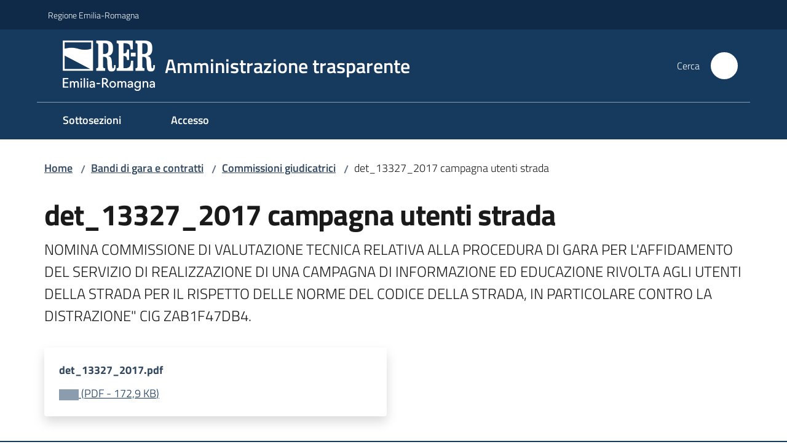

--- FILE ---
content_type: text/html; charset=utf-8
request_url: https://trasparenza.regione.emilia-romagna.it/bandi-di-gara-e-contratti/commissioni-giudicatrici/det_13327_2017-campagna-utenti-strada
body_size: 77998
content:
<!doctype html>
              <html lang="it" data-reactroot=""><head><meta charSet="utf-8"/><title data-react-helmet="true">det_13327_2017 campagna utenti strada - Amministrazione trasparente</title><meta data-react-helmet="true" name="description" content="NOMINA COMMISSIONE DI VALUTAZIONE TECNICA RELATIVA ALLA PROCEDURA DI GARA PER L&#x27;AFFIDAMENTO DEL SERVIZIO DI REALIZZAZIONE DI UNA CAMPAGNA DI INFORMAZIONE ED EDUCAZIONE RIVOLTA AGLI UTENTI DELLA STRADA PER IL RISPETTO DELLE NORME DEL CODICE DELLA STRADA, IN PARTICOLARE CONTRO LA DISTRAZIONE&quot; CIG ZAB1F47DB4."/><meta data-react-helmet="true" property="og:title" content="det_13327_2017 campagna utenti strada"/><meta data-react-helmet="true" property="og:url" content="https://trasparenza.regione.emilia-romagna.it/bandi-di-gara-e-contratti/commissioni-giudicatrici/det_13327_2017-campagna-utenti-strada"/><meta data-react-helmet="true" property="og:description" content="NOMINA COMMISSIONE DI VALUTAZIONE TECNICA RELATIVA ALLA PROCEDURA DI GARA PER L&#x27;AFFIDAMENTO DEL SERVIZIO DI REALIZZAZIONE DI UNA CAMPAGNA DI INFORMAZIONE ED EDUCAZIONE RIVOLTA AGLI UTENTI DELLA STRADA PER IL RISPETTO DELLE NORME DEL CODICE DELLA STRADA, IN PARTICOLARE CONTRO LA DISTRAZIONE&quot; CIG ZAB1F47DB4."/><meta data-react-helmet="true" name="twitter:card" content="summary_large_image"/><link data-react-helmet="true" rel="canonical" href="https://trasparenza.regione.emilia-romagna.it/bandi-di-gara-e-contratti/commissioni-giudicatrici/det_13327_2017-campagna-utenti-strada"/><script data-react-helmet="true" type="application/ld+json">{"@context":"https://schema.org","@type":"BreadcrumbList","itemListElement":[{"@type":"ListItem","position":1,"name":"Bandi di gara e contratti","item":"https://trasparenza.regione.emilia-romagna.it/bandi-di-gara-e-contratti"},{"@type":"ListItem","position":2,"name":"Commissioni giudicatrici","item":"https://trasparenza.regione.emilia-romagna.it/bandi-di-gara-e-contratti/commissioni-giudicatrici"},{"@type":"ListItem","position":3,"name":"det_13327_2017 campagna utenti strada"}]}</script><script>window.env = {"RAZZLE_BIND_ADDRESS":"0.0.0.0","RAZZLE_HONEYPOT_FIELD":"conferma_email","RAZZLE_API_PATH":"https:\u002F\u002Ftrasparenza.regione.emilia-romagna.it","RAZZLE_PUBLIC_URL":"https:\u002F\u002Ftrasparenza.regione.emilia-romagna.it","RAZZLE_PROXY_REWRITE_TARGET":"\u002FVirtualHostBase\u002Fhttps\u002Ftrasparenza.regione.emilia-romagna.it:443\u002Ftrasparenza\u002F++api++\u002FVirtualHostRoot","RAZZLE_INTERNAL_API_PATH":"http:\u002F\u002Ftrasparenza-cm.localhost:11000","RAZZLE_MULTILINGUAL_SITE":"false","RAZZLE_MULTILINGUAL_LANGUAGES":"","RAZZLE_IS_RER_PORTAL":"false","RAZZLE_PIWIK_JSFILE":"piwik.js","RAZZLE_PIWIK_PHPFILE":"matomo.php","RAZZLE_PIWIK_SITE_ID":"112","RAZZLE_PIWIK_URL":"https:\u002F\u002Fstatisticheweb.regione.emilia-romagna.it\u002Fanalytics","apiPath":"https:\u002F\u002Ftrasparenza.regione.emilia-romagna.it","publicURL":"https:\u002F\u002Ftrasparenza.regione.emilia-romagna.it"};</script><meta property="og:type" content="website"/><meta name="generator" content="Plone 6 - https://plone.org"/><meta name="viewport" content="width=device-width, initial-scale=1, shrink-to-fit=no"/><meta name="apple-mobile-web-app-capable" content="yes"/><link data-chunk="NewsletterManage" rel="preload" as="style" href="/static/css/NewsletterManage.dc0f7438.chunk.css"/><link data-chunk="VoltoFeedbackView" rel="preload" as="style" href="/static/css/VoltoFeedbackView.bf6879a1.chunk.css"/><link data-chunk="client" rel="preload" as="style" href="/static/css/client.5e6531bc.css"/><link data-chunk="client" rel="preload" as="script" href="/static/js/runtime~client.7132d0f1.js"/><link data-chunk="client" rel="preload" as="script" href="/static/js/client.a9ad03c7.js"/><link data-chunk="VoltoFeedbackView" rel="preload" as="script" href="/static/js/VoltoFeedbackView.0ee9502a.chunk.js"/><link data-chunk="NewsletterManage" rel="preload" as="script" href="/static/js/NewsletterManage.a31d0c7c.chunk.js"/><link data-chunk="InvalidatePageAction" rel="preload" as="script" href="/static/js/InvalidatePageAction.a188b283.chunk.js"/><link data-chunk="client" rel="stylesheet" href="/static/css/client.5e6531bc.css"/><link data-chunk="VoltoFeedbackView" rel="stylesheet" href="/static/css/VoltoFeedbackView.bf6879a1.chunk.css"/><link data-chunk="NewsletterManage" rel="stylesheet" href="/static/css/NewsletterManage.dc0f7438.chunk.css"/></head><body class="view-viewview contenttype-file section-bandi-di-gara-e-contratti section-commissioni-giudicatrici section-det_13327_2017-campagna-utenti-strada is-anonymous public-ui no-user-roles"><div role="navigation" aria-label="Toolbar" id="toolbar"></div><div id="main"><div class="public-ui"><div class="skiplinks"><a class="visually-hidden visually-hidden-focusable" href="#view">Vai al contenuto</a><a class="visually-hidden visually-hidden-focusable" href="#navigation">Vai alla navigazione</a><a class="visually-hidden visually-hidden-focusable" href="#footer">Vai al footer</a></div></div><div class="public-ui"><header><div class="it-header-wrapper"><div class="it-header-slim-wrapper" role="navigation"><div class="container"><div class="row"><div class="col"><div class="it-header-slim-wrapper-content"><a href="https://www.regione.emilia-romagna.it" target="_blank" rel="noopener noreferrer" class="d-lg-block navbar-brand">Regione Emilia-Romagna</a><div class="ms-auto it-header-slim-right-zone header-slim-right-zone"></div></div></div></div></div></div><div class="it-nav-wrapper"><div class="it-header-center-wrapper"><div class="container"><div class="row"><div class="col"><div class="it-header-center-content-wrapper"><div class="it-brand-wrapper ps-4"><a title="Home page" href="/"><img src="https://trasparenza.regione.emilia-romagna.it/registry-images/@@images/site_logo/2025-RER-IDENTITA-VISIVA_Logo_RER_portale.png" width="150.45871559633025" height="82" alt="Logo" class="icon"/><div class="it-brand-text"><div class="it-brand-title">Amministrazione trasparente</div></div></a></div><div class="it-right-zone"><div class="it-search-wrapper" role="search" aria-label="Cerca nel sito"><span class="d-none d-md-block">Cerca</span><a class="search-link rounded-icon" aria-label="Cerca" href="/search" role="button"><span style="width:24px;height:24px;background-color:transparent" class="icon"></span></a></div></div></div></div></div></div></div><div class="it-header-navbar-wrapper"><div class="container"><div class="row"><div class="col"><nav id="navigation" aria-label="Menu principale" class="navbar has-megamenu navbar navbar-expand-lg"><div class="container-fluid"><button aria-label="Apri il menu" aria-controls="it-navigation-collapse" aria-expanded="false" type="button" href="#" class="custom-navbar-toggler navbar-toggler"><span style="width:24px;height:24px;background-color:transparent" class="icon"></span></button><div style="display:none" id="it-navigation-collapse" class="navbar-collapsable collapse navbar-collapsable"><div class="overlay" style="display:none"></div><div data-focus-guard="true" tabindex="-1" style="width:1px;height:0px;padding:0;overflow:hidden;position:fixed;top:1px;left:1px"></div><div data-focus-lock-disabled="disabled"><div class="menu-wrapper"><div class="it-brand-wrapper" role="navigation"><a href="/"><img src="https://trasparenza.regione.emilia-romagna.it/registry-images/@@images/site_logo/2025-RER-IDENTITA-VISIVA_Logo_RER_portale.png" width="150.45871559633025" height="82" alt="Logo" class="icon"/><div class="it-brand-text"><div class="it-brand-title">Amministrazione trasparente</div></div></a></div><ul data-element="main-navigation" role="menubar" aria-label="Menu principale" class="navbar-nav"><li role="none" class="megamenu nav-item"><div class="dropdown nav-item"><a role="menuitem" aria-haspopup="true" href="#" class="nav-link" aria-expanded="false"><span>Sottosezioni</span><span style="width:24px;height:24px;background-color:transparent" class="icon megamenu-toggle-icon"></span></a><div tabindex="-1" role="menu" aria-hidden="true" class="dropdown-menu"><div class="text-end megamenu-close-button"><button type="button" title="Chiudi il menu" tabindex="-1" class="btn btn-link"><span style="width:24px;height:24px;background-color:transparent" class="icon"></span></button></div><div class="row"><div class="col-lg-12"><div class="row"><div class="col-lg-4"><div class="link-list-wrapper"><ul role="menu" aria-label="Sottosezioni" class="bordered link-list"><li role="none"><a title="Disposizioni generali" class="list-item" role="menuitem" aria-label="Disposizioni generali" href="/disposizioni-generali"><span>Disposizioni generali</span></a></li><li role="none"><a title="Organizzazione" class="list-item" role="menuitem" aria-label="Organizzazione" href="/organizzazione"><span>Organizzazione</span></a></li><li role="none"><a title="Consulenti e collaboratori" class="list-item" role="menuitem" aria-label="Consulenti e collaboratori" href="/consulenti-e-collaboratori"><span>Consulenti e collaboratori</span></a></li><li role="none"><a title="Personale" class="list-item" role="menuitem" aria-label="Personale" href="/personale"><span>Personale</span></a></li><li role="none"><a title="Provvedimenti" class="list-item" role="menuitem" aria-label="Provvedimenti" href="/provvedimenti"><span>Provvedimenti</span></a></li><li role="none"><a title="Bandi di gara e contratti" class="list-item" role="menuitem" aria-label="Bandi di gara e contratti" href="/bandi-di-gara-e-contratti"><span>Bandi di gara e contratti</span></a></li><li role="none"><a title="Enti controllati" class="list-item" role="menuitem" aria-label="Enti controllati" href="/enti-controllati"><span>Enti controllati</span></a></li><li role="none"><a title="Attività e procedimenti" class="list-item" role="menuitem" aria-label="Attività e procedimenti" href="/attivita-e-procedimenti"><span>Attività e procedimenti</span></a></li></ul></div></div><div class="col-lg-4"><div class="link-list-wrapper"><ul role="menu" aria-label="Sottosezioni" class="bordered link-list"><li role="none"><a title="Sovvenzioni, contributi, sussidi, vantaggi economici" class="list-item" role="menuitem" aria-label="Sovvenzioni, contributi, sussidi, vantaggi economici" href="/sovvenzioni-contributi-sussidi-vantaggi-economici"><span>Sovvenzioni, contributi, sussidi, vantaggi economici</span></a></li><li role="none"><a title="Bilanci" class="list-item" role="menuitem" aria-label="Bilanci" href="/bilanci"><span>Bilanci</span></a></li><li role="none"><a title="Bandi di concorso" class="list-item" role="menuitem" aria-label="Bandi di concorso" href="/bandi-di-concorso"><span>Bandi di concorso</span></a></li><li role="none"><a title="Controlli sulle attività economiche" class="list-item" role="menuitem" aria-label="Controlli sulle attività economiche" href="/controlli-sulle-attivita-economiche"><span>Controlli sulle attività economiche</span></a></li><li role="none"><a title="Controlli e rilievi sull&#x27;amministrazione" class="list-item" role="menuitem" aria-label="Controlli e rilievi sull&#x27;amministrazione" href="/controlli-e-rilievi-sullamministrazione"><span>Controlli e rilievi sull&#x27;amministrazione</span></a></li><li role="none"><a title="Pagamenti dell&#x27;amministrazione" class="list-item" role="menuitem" aria-label="Pagamenti dell&#x27;amministrazione" href="/pagamenti-dellamministrazione"><span>Pagamenti dell&#x27;amministrazione</span></a></li><li role="none"><a title="Pianificazione e governo del territorio" class="list-item" role="menuitem" aria-label="Pianificazione e governo del territorio" href="/pianificazione-e-governo-del-territorio"><span>Pianificazione e governo del territorio</span></a></li><li role="none"><a title="Strutture sanitarie private accreditate" class="list-item" role="menuitem" aria-label="Strutture sanitarie private accreditate" href="/strutture-sanitarie-private-accreditate"><span>Strutture sanitarie private accreditate</span></a></li></ul></div></div><div class="col-lg-4"><div class="link-list-wrapper"><ul role="menu" aria-label="Sottosezioni" class="bordered link-list"><li role="none"><a title="Performance" class="list-item" role="menuitem" aria-label="Performance" href="/performance"><span>Performance</span></a></li><li role="none"><a title="Beni immobili e gestione patrimonio" class="list-item" role="menuitem" aria-label="Beni immobili e gestione patrimonio" href="/beni-immobili-e-gestione-patrimonio"><span>Beni immobili e gestione patrimonio</span></a></li><li role="none"><a title="Servizi erogati" class="list-item" role="menuitem" aria-label="Servizi erogati" href="/servizi-erogati"><span>Servizi erogati</span></a></li><li role="none"><a title="Opere pubbliche" class="list-item" role="menuitem" aria-label="Opere pubbliche" href="/opere-pubbliche"><span>Opere pubbliche</span></a></li><li role="none"><a title="Informazioni ambientali" class="list-item" role="menuitem" aria-label="Informazioni ambientali" href="/informazioni-ambientali"><span>Informazioni ambientali</span></a></li><li role="none"><a title="Interventi straordinari e di emergenza" class="list-item" role="menuitem" aria-label="Interventi straordinari e di emergenza" href="/interventi-straordinari-e-di-emergenza"><span>Interventi straordinari e di emergenza</span></a></li><li role="none"><a title="Altri contenuti" class="list-item" role="menuitem" aria-label="Altri contenuti" href="/altri-contenuti"><span>Altri contenuti</span></a></li></ul></div></div></div></div></div></div></div></li><li role="none" class="nav-item"><a class="nav-link" role="menuitem" aria-label="Accesso" href="/altri-contenuti/accesso-civico"><span>Accesso</span></a></li></ul></div><div class="close-div" style="display:none"><button class="btn close-menu" type="button" title="Chiudi menu"><span style="width:24px;height:24px;background-color:transparent" class="icon icon-white"></span></button></div></div><div data-focus-guard="true" tabindex="-1" style="width:1px;height:0px;padding:0;overflow:hidden;position:fixed;top:1px;left:1px"></div></div></div></nav></div></div></div></div></div></div></header></div><div id="portal-header-image"></div><div class="public-ui"><section id="briciole" class="container px-4 mt-4"><div class=""><div class="row"><div class="col"><nav class="breadcrumb-container" aria-label="Percorso di navigazione"><ol class="breadcrumb" data-element="breadcrumb"><li class="breadcrumb-item"><a href="/">Home</a><span class="separator">/</span></li><li class="breadcrumb-item"><a href="/bandi-di-gara-e-contratti">Bandi di gara e contratti</a><span class="separator">/</span></li><li class="breadcrumb-item"><a href="/bandi-di-gara-e-contratti/commissioni-giudicatrici">Commissioni giudicatrici</a><span class="separator">/</span></li><li class="breadcrumb-item"><span>det_13327_2017 campagna utenti strada</span></li></ol></nav></div></div></div></section></div><div class="ui basic segment content-area"><main><div id="view"><div class="view-wrapper px-4 my-4 container"><div class="header-row row"><div class="col"><h1 class="documentFirstHeading">det_13327_2017 campagna utenti strada</h1><p class="documentDescription">NOMINA COMMISSIONE DI VALUTAZIONE TECNICA RELATIVA ALLA PROCEDURA DI GARA PER L&#x27;AFFIDAMENTO DEL SERVIZIO DI REALIZZAZIONE DI UNA CAMPAGNA DI INFORMAZIONE ED EDUCAZIONE RIVOLTA AGLI UTENTI DELLA STRADA PER IL RISPETTO DELLE NORME DEL CODICE DELLA STRADA, IN PARTICOLARE CONTRO LA DISTRAZIONE&quot; CIG ZAB1F47DB4.</p></div></div><div class="content-row row"><div class="card-wrapper card-teaser-wrapper col"><div class="genericcard card card-teaser shadow p-4 mt-3 rounded"><div class="card-body"><h5 class="card-title">det_13327_2017.pdf</h5><a href="/bandi-di-gara-e-contratti/commissioni-giudicatrici/det_13327_2017-campagna-utenti-strada/@@download/file" download="" title="det_13327_2017.pdf" aria-label="det_13327_2017.pdf: Scarica in formato PDF - (PDF) 172,9 KB"><span class="icon fa-icon placeholder "></span><span class="enhance-link"> (<span class="file-format">PDF</span> -<!-- --> <span class="file-size">172,9 KB</span>)</span></a></div></div></div></div></div></div></main></div><div class="public-ui" id="customer-satisfaction-form"><section class="bg-primary customer-satisfaction"><div class="container"><div class="d-flex justify-content-center bg-primary row"><div class="col-12 col-lg-6 col"><div class="feedback-form" role="form" aria-label="Modulo di soddisfazione"><div class="card-wrapper"><div data-element="feedback" class="shadow card-wrapper py-4 px-4 card"><h2 id="vf-radiogroup-label" class="title-medium-2-semi-bold mb-0" data-element="feedback-title">Quanto sono chiare le informazioni su questa pagina?</h2><div class="rating-container mb-0"><fieldset aria-controls="vf-more-negative" class="rating rating-label mb-3"><legend class="visually-hidden">Valuta da 1 a 5 stelle</legend><input type="radio" id="star1b" name="satisfaction" value="1" class="volto-feedback-rating mb-0" data-element="feedback-rate-1" aria-label="Valuta 1 stelle su 5"/><label for="star1b" class="form-label"><svg xmlns="http://www.w3.org/2000/svg" viewBox="0 0 24 24" class="icon rating-star icon-sm" role="img"><path fill="none" d="M0 0h24v24H0z"></path></svg></label><input type="radio" id="star2b" name="satisfaction" value="2" class="volto-feedback-rating mb-0" data-element="feedback-rate-2" aria-label="Valuta 2 stelle su 5"/><label for="star2b" class="form-label"><svg xmlns="http://www.w3.org/2000/svg" viewBox="0 0 24 24" class="icon rating-star icon-sm" role="img"><path fill="none" d="M0 0h24v24H0z"></path></svg></label><input type="radio" id="star3b" name="satisfaction" value="3" class="volto-feedback-rating mb-0" data-element="feedback-rate-3" aria-label="Valuta 3 stelle su 5"/><label for="star3b" class="form-label"><svg xmlns="http://www.w3.org/2000/svg" viewBox="0 0 24 24" class="icon rating-star icon-sm" role="img"><path fill="none" d="M0 0h24v24H0z"></path></svg></label><input type="radio" id="star4b" name="satisfaction" value="4" class="volto-feedback-rating mb-0" data-element="feedback-rate-4" aria-label="Valuta 4 stelle su 5"/><label for="star4b" class="form-label"><svg xmlns="http://www.w3.org/2000/svg" viewBox="0 0 24 24" class="icon rating-star icon-sm" role="img"><path fill="none" d="M0 0h24v24H0z"></path></svg></label><input type="radio" id="star5b" name="satisfaction" value="5" class="volto-feedback-rating mb-0" data-element="feedback-rate-5" aria-label="Valuta 5 stelle su 5"/><label for="star5b" class="form-label"><svg xmlns="http://www.w3.org/2000/svg" viewBox="0 0 24 24" class="icon rating-star icon-sm" role="img"><path fill="none" d="M0 0h24v24H0z"></path></svg></label></fieldset></div><fieldset id="vf-more-positive" class="answers-step" data-step="0" aria-expanded="false" aria-hidden="true" data-element="feedback-rating-positive"><div class="answers-header"><legend>Quali sono stati gli aspetti che hai preferito?</legend><span>1/2</span></div><form class="answers-form"></form></fieldset><fieldset id="vf-more-negative" class="answers-step" data-step="0" aria-expanded="false" aria-hidden="true" data-element="feedback-rating-negative"><div class="answers-header"><legend>Dove hai incontrato le maggiori difficoltà?</legend><span>1/2</span></div><form class="answers-form"></form></fieldset><fieldset class="comments-step d-none" data-step="0" aria-expanded="false" aria-hidden="true"><div class="comments-header"><legend>Vuoi aggiungere altri dettagli?</legend><span>1/2</span></div><div class="comment w-100"><form class=""><div class="mb-3"><div class="mt-1 form-group"><textarea rows="3" tabindex="0" aria-invalid="false" data-element="feedback-input-text" autoComplete="off" aria-describedby="commentDescription" id="comment" class="mt-1" placeholder="Dacci il tuo parere per aiutarci a migliorare la qualità del sito"></textarea><label for="comment" class="active">Dettaglio</label><small id="commentDescription" class="form-text">Inserire massimo 200 caratteri</small></div></div></form></div></fieldset><div class="hpt_widget"><input type="text" name="conferma_email" aria-label="conferma_email"/></div><div class="form-step-actions flex-nowrap w100 justify-content-center button-shadow d-none" aria-hidden="true"><button type="button" class="me-4 fw-bold btn btn-outline-primary disabled" aria-disabled="true">Indietro</button><button type="button" aria-disabled="true" class="fw-bold btn btn-primary disabled">Avanti</button></div></div></div></div></div></div></div></section></div><footer class="it-footer" id="footer"><div class="it-footer-main"><div class="container"><section><div class="clearfix row"><div class="col-sm-12"><div class="it-brand-wrapper"><div class="richtext-blocks footerTop"><div class="block gridBlock three"><div class="row"><div class="col"><p class="block image align left desktop-mobile"><img src="/impostazioni/logo-regione.png/@@images/image-1029-0c87c5cc192cd8f7c462035b645a3fe5.png" width="1029" height="149" class="large responsive" srcSet="/impostazioni/logo-regione.png/@@images/image-16-65ea7f11ae74dfcd8244dd6545f8eb47.png 16w, /impostazioni/logo-regione.png/@@images/image-32-4c0ef4a0608bf875a36f4f54a2e0ed1d.png 32w, /impostazioni/logo-regione.png/@@images/image-64-20d64f5a1e085926df80e076059ab98d.png 64w, /impostazioni/logo-regione.png/@@images/image-128-b64620675bc7b3e61b3b471281c72d6d.png 128w, /impostazioni/logo-regione.png/@@images/image-200-861d725d502a210f7253b795235e6f80.png 200w, /impostazioni/logo-regione.png/@@images/image-250-bd278ef503a433879fd90930b17612fb.png 250w, /impostazioni/logo-regione.png/@@images/image-300-1835fd871f3436e9bcbe93acc85960d3.png 300w, /impostazioni/logo-regione.png/@@images/image-400-e0d670615f8dea56f4279f0b511a7c18.png 400w, /impostazioni/logo-regione.png/@@images/image-600-d8f93e076e9733f89cc3faa6632852c5.png 600w, /impostazioni/logo-regione.png/@@images/image-800-c84b9a5eef5b3db7e5ee321a508fd35b.png 800w, /impostazioni/logo-regione.png/@@images/image-1000-c3765e7fba836a912cc9920a69c18a82.png 1000w, /impostazioni/logo-regione.png/@@images/image-1029-0c87c5cc192cd8f7c462035b645a3fe5.png 1029w" loading="lazy" decoding="async" alt="" sizes="50vw"/></p></div><div class="col"><p></p></div><div class="col">REDAZIONE<hr/><ul><li><a href="/info">Informazioni sul sito e crediti</a>  </li><li>Scrivici: <a href="mailto:urp@regione.emilia-romagna.it" title="Si apre in una nuova scheda" rel="noopener noreferrer" class="with-external-link-icon">e-mail<span style="width:1rem;height:1rem;background-color:transparent" class="icon ms-1 align-sub external-link icon-xs xs"></span></a>  </li></ul></div></div></div></div></div></div></div></section><section></section><section class="py-4"><div class="row"><div class="pb-2 col-md-4 col-lg-4"><p class="h4">Recapiti</p><div><p><strong>Regione Emilia-Romagna</strong><br/>Viale Aldo Moro, 52<strong><br/></strong>40127 Bologna<br/><strong>Centralino</strong> <a href="tel:+39.0515271" title="Apre in un nuovo tab" rel="noopener noreferrer">051 5271</a><br/><a href="http://wwwservizi.regione.emilia-romagna.it/Cercaregione/Default.aspx?cons=0" title="Apre in un nuovo tab" target="_blank" rel="noopener noreferrer" class="external-link">Cerca telefoni o indirizzi</a></p></div></div><div class="pb-2 col-md-4 col-lg-4"><p class="h4">URP</p><div><ul><li><strong>Sito web: </strong><a href="https://www.regione.emilia-romagna.it/urp/" title="Apre in un nuovo tab" target="_blank" rel="noopener noreferrer" class="slate-editor-link ">www.regione.emilia-romagna.it/urp/</a> <strong></strong></li><li><strong>Numero verde: </strong>800.66.22.00 </li><li><strong>Scrivici</strong>: <a href="mailto:urp@regione.emilia-romagna.it" title="Apre in un nuovo tab" rel="noopener noreferrer" class="slate-editor-link ">e-mail</a> - <a href="mailto:urp@postacert.regione.emilia-romagna.it" title="Apre in un nuovo tab" rel="noopener noreferrer" class="slate-editor-link ">PEC</a></li></ul></div></div><div class="pb-2 col-md-4 col-lg-4"><p class="h4">Trasparenza</p><div><ul><li><a href="http://trasparenza.regione.emilia-romagna.it/" title="Apre in un nuovo tab" target="_blank" rel="noopener noreferrer">Amministrazione trasparente</a></li><li><a href="http://www.regione.emilia-romagna.it/note-legali" title="Apre in un nuovo tab" target="_blank" rel="noopener noreferrer">Note legali e copyright</a></li><li><a href="/privacy">Privacy e cookie</a></li><li><a href="/accessibilita">Dichiarazione di accessibilità</a>       </li></ul></div></div></div></section></div></div><div class="it-footer-small-prints clearfix"><div class="container"><ul class="it-footer-small-prints-list list-inline mb-0 d-flex flex-column flex-md-row"><li class="list-inline-item">C.F. 800.625.903.79</li><li class="list-inline-item"><button class="footer-gdpr-privacy-show-banner" id="footer-gdpr-privacy-show-banner">Impostazioni cookie</button></li></ul></div></div></footer><div class="Toastify"></div></div><div role="complementary" aria-label="Sidebar" id="sidebar"></div><script charSet="UTF-8">window.__data={"router":{"location":{"pathname":"\u002Fbandi-di-gara-e-contratti\u002Fcommissioni-giudicatrici\u002Fdet_13327_2017-campagna-utenti-strada","search":"","hash":"","state":undefined,"key":"vsyj8z","query":{}},"action":"POP"},"intl":{"defaultLocale":"en","locale":"it","messages":{"\u003Cp\u003EAdd some HTML here\u003C\u002Fp\u003E":"\u003Cp\u003EAggiungi dell'HTML qui\u003C\u002Fp\u003E","Account Registration Completed":"Registrazione account completata","Account activation completed":"Attivazione account completata","Action":"Azione","Action changed":"L'azione è stata modificata","Action: ":"Azione: ","Actions":"Azioni","Activate and deactivate":"Questa è la sezione per la configurazione dei prodotti aggiuntivi, puoi attivare e disattivare i prodotti aggiuntivi attraverso la seguente lista.","Active":"Attiva","Active content rules in this Page":"Regole di contenuto attive in questa Pagina","Add":"Aggiungi","Add (object list)":"Aggiungi","Add Addons":"Per fare in modo che un prodotto aggiuntivo venga visualizzato qui aggiungilo nella configurazione del buildout, esegui il buildout e riavvia il server. Per maggiori informazioni vedi","Add Content":"Aggiungi un contenuto","Add Content Rule":"Aggiungi una regola di contenuto","Add Rule":"Aggiungi una regola","Add Translation…":"Aggiungi traduzione…","Add User":"Aggiungi un utente","Add a description…":"Aggiungi una descrizione…","Add a new alternative url":"Aggiungi un nuovo url alternativo","Add action":"Aggiungi un'azione","Add block":"Aggiungi blocco","Add block in position {index}":"Aggiungi un blocco alla posizione {index}","Add block…":"Aggiungi un blocco…","Add condition":"Aggiungi una condizione","Add content rule":"Aggiungi una regola di contenuto","Add criteria":"Aggiungi un criterio","Add date":"Aggiungi una data","Add element to container":"Aggiungi un elemento al container","Add field":"Aggiungi campo","Add fieldset":"Aggiungi un nuovo insieme di campi","Add group":"Aggiungi un gruppo","Add new content type":"Aggiungi un nuovo tipo di contenuto","Add new group":"Aggiungi un nuovo gruppo","Add new user":"Aggiungi nuovo utente","Add to Groups":"Aggiungi ai gruppi","Add users to group":"Aggiungi gli utenti al gruppo","Add vocabulary term":"Aggiungi termine","Add {type}":"Aggiungi {type}","Add-Ons":"Prodotti aggiuntivi","Add-ons":"Prodotti aggiuntivi","Add-ons Settings":"Impostazioni prodotti aggiuntivi","Added":"Aggiunta","Additional date":"Data aggiuntiva","Addon could not be installed":"Non è stato possibile installare l'addon","Addon could not be uninstalled":"Non è stato possibile disinstallare l'addon","Addon could not be upgraded":"Non è stato possibile aggiornare l'addon","Addon installed succesfuly":"L'addon è stato installato correttamente","Addon uninstalled succesfuly":"L'addon è stato disinstallato correttamente","Addon upgraded succesfuly":"L'addon è stato aggiornato correttamente","Advanced facet?":"Filtri avanzati?","Advanced facets are initially hidden and displayed on demand":"I filtri avanzati sono inizialmente nascosti e vengono visualizzati su richiesta ","Album view":"Vista album","Alias":"Alias","Alias has been added":"L'alias è stato aggiunto","Alignment":"Allineamento","All":"Tutti","All content":"Tutti i contenuti","All existing alternative urls for this site":"Tutti gli url alternativi per questo sito","Alphabetically":"Alfabetico","Alt text":"Testo alternativo","Alt text hint":"Lascia vuoto se l'immagine è decorativa.","Alt text hint link text":"Descrivi lo scopo dell'immagine.","Alternative url path (Required)":"Percorso url alternativo (Obbligatorio)","Alternative url path must start with a slash.":"Il percorso url alternativo comincia con uno slash ","Alternative url path → target url path (date and time of creation, manually created yes\u002Fno)":"Percorso url alternativo → percorso url di destinazione (data e ora di creazione, creata manualmente sì\u002Fno)","Applied to subfolders":"Applicato alle sottocartelle","Applies to subfolders?":"Applicare alle sottocartelle?","Apply to subfolders":"Applica a sottocartelle","Apply working copy":"Applica la copia di lavoro","Are you sure you want to delete this field?":"Sicuro di voler eliminare questo campo?","Are you sure you want to delete this fieldset including all fields?":"Sicuro di voler eliminare questo insieme di campi compresi tutti i campi contenuti?","Ascending":"Crescente","Assign the {role} role to {entry}":"Assegnare il ruolo di {role} a {entry}","Assignments":"Assegnazione","Available":"Disponibile","Available content rules:":"Regole di contenuto disponibili:","Back":"Indietro","Base":"Base","Base search query":"Ricerca iniziale","Block":"Blocco","Both email address and password are case sensitive, check that caps lock is not enabled.":"E-mail e password distinguono entrambi le maiuscole dalle minuscole, verifica di non avere il Blocco maiuscole attivato.","Breadcrumbs":"Briciole di pane","Broken relations":"Relazioni corrotte","Browse":"Sfoglia","Browse the site, drop an image, or type a URL":"Cerca nel sito, trascina un'immagine, o inserisci un URL","Browse the site, drop an image, or type an URL":"Sfoglia i contenuti, rilascia un'immagine o digita un URL","By default, permissions from the container of this item are inherited. If you disable this, only the explicitly defined sharing permissions will be valid. In the overview, the symbol {inherited} indicates an inherited value. Similarly, the symbol {global} indicates a global role, which is managed by the site administrator.":"Di norma, i permessi di questo elemento vengono ereditati dal contenitore. Se disabiliti questa opzione, verranno considerati solo i permessi di condivisione definiti esplicitamente. Nel sommario, il simbolo {inherited} indica una impostazione ereditata. Analogamente, il simbolo {global} indica un ruolo globale, che è gestito dall'amministratore del sito","Cache Name":"Nome della cache","Can not edit Layout for \u003Cstrong\u003E{type}\u003C\u002Fstrong\u003E content-type as it doesn't have support for \u003Cstrong\u003EVolto Blocks\u003C\u002Fstrong\u003E enabled":"Non è possibile modificare il Layout per il tipo \u003Cstrong\u003E{type}\u003C\u002Fstrong\u003E poichè non ha abilitato il supporto per i \u003Cstrong\u003Eblocchi\u003C\u002Fstrong\u003E","Can not edit Layout for \u003Cstrong\u003E{type}\u003C\u002Fstrong\u003E content-type as the \u003Cstrong\u003EBlocks behavior\u003C\u002Fstrong\u003E is enabled and \u003Cstrong\u003Eread-only\u003C\u002Fstrong\u003E":"Non è possibile modificare il Layout per il tipo \u003Cstrong\u003E{type}\u003C\u002Fstrong\u003E poichè il \u003Cstrong\u003EBlocks behavior\u003C\u002Fstrong\u003E è abilitato ma in \u003Cstrong\u003Esola lettura\u003C\u002Fstrong\u003E","Cancel":"Annulla","Cell":"Cella","Center":"Centrato","Change Note":"Cambia Nota","Change Password":"Cambia Password","Change State":"Cambia Stato","Change workflow state recursively":"Cambia stato di workflow ricorsivamente","Changes applied.":"Modifiche applicate.","Changes saved":"Modifiche salvate","Changes saved.":"Modifiche salvate.","Checkbox":"Checkbox","Choices":"Scelte","Choose Image":"Seleziona un'immagine","Choose Target":"Seleziona la destinazione","Choose a file":"Scegli un file","Clear":"Annulla","Clear filters":"Azzera filtri","Clear search":"Cancella ricerca","Click to download full sized image":"Clicca per scaricare l'immagine in dimensione originale","Close":"Chiudi","Close menu":"Chiudi menu","Code":"Codice","Collapse item":"Collassa elemento","Collection":"Collezione","Color":"Colore","Comment":"Commento","Commenter":"Autore","Comments":"Commenti","Compare":"Confronta","Condition changed":"La condizione è stata modificata","Condition: ":"Condizione: ","Configuration Versions":"Versioni di configurazione","Configure Content Rule":"Configura la regola di contenuto","Configure Content Rule: {title}":"Configura la regola di contenuto: {title}","Configure content rule":"Configura la regola di contenuto","Confirm password":"Conferma password","Connection refused":"Connessione rifiutata","Contact form":"Form di contatto","Contained items":"Elementi contenuti","Container settings":"Impostazioni del container","Content":"Contenuto","Content Rule":"Regola di contenuto","Content Rules":"Regole di contenuto","Content rules for {title}":"Regole di contenuto per {titolo}","Content rules from parent folders":"Regole di contenuto da cartelle padre","Content that links to or references {title}":"Contenuto collegato a {title}","Content type created":"Il tipo di contenuto è stato creato","Content type deleted":"Il tipo di contenuto è stato eliminato","Contents":"Contenuti","Controls":"Controlli","Copy":"Copia","Copy blocks":"Copia blocchi","Copyright":"Copyright","Copyright statement or other rights information on this item.":"Informazioni sul copyright o su altri diritti dell'elemento.","Create or delete relations to target":"Crea o elimina relazioni con la destinazione","Create working copy":"Crea copia di lavoro","Created by {creator} on {date}":"Creato da {creator} il {date}","Created on":"Creato il","Creator":"Autore","Creators":"Autori","Criteria":"Criteri","Current active configuration":"Configurazione attiva corrente","Current filters applied":"Filtri attualmente applicati","Current password":"Password corrente","Cut":"Taglia","Cut blocks":"Taglia blocchi","Daily":"Giornaliera","Database":"Database","Database Information":"Informazioni sul database","Database Location":"Posizione del database","Database Size":"Dimensione del database","Database main":"Database principale","Date":"Data","Date (newest first)":"Data (prima i più recenti)","Default":"Default","Default view":"Vista default","Delete":"Elimina","Delete Group":"Elimina gruppo","Delete Type":"Rimuovi tipo di contenuto","Delete User":"Elimina utente","Delete action":"Cancella azione","Delete blocks":"Elimina blocchi","Delete col":"Elimina colonna","Delete condition":"Cancella condizione","Delete row":"Elimina riga","Delete selected items?":"Vuoi eliminare gli elementi selezionati?","Delete this item?":"Vuoi eliminare questo elemento?","Deleted":"Cancellato","Deleting this item breaks {brokenReferences} {variation}.":"Eliminando questo elemento si romperanno {brokenReferences} {variation}.","Depth":"Profondità di ricerca","Descending":"Decrescente","Description":"Descrizione","Diff":"Diff","Difference between revision {one} and {two} of {title}":"Differenze tra la revisione {one} e {two} di {title}","Disable":"Disabilita","Disable apply to subfolders":"Disabilita regole di contenuto nelle sottocartelle","Disabled":"Disabilitato","Disabled apply to subfolders":"Regole di contenuto disabilitate per le sottocartelle","Distributed under the {license}.":"Distribuito sotto {license}","Divide each row into separate cells":"Mostra i margini delle colonne","Do you really want to delete the group {groupname}?":"Vuoi veramente eliminare il gruppo {groupname}?","Do you really want to delete the type {typename}?":"Vuoi veramente eliminare il tipo di contenuto {typename}?","Do you really want to delete the user {username}?":"Vuoi veramente eliminare l'utente {username}?","Do you really want to delete this item?":"Vuoi veramente eliminare questo elemento?","Document":"Pagina","Document view":"Vista pagina","Download Event":"Scarica l'evento","Drag and drop files from your computer onto this area or click the “Browse” button.":"Trascina in quest'area i file dal tuo computer o clicca su “Sfoglia”.","Drop file here to replace the existing file":"Trascina il file qui per sostituire il file esistente","Drop file here to upload a new file":"Trascina il file qui per caricare un nuovo file","Drop files here ...":"Trascina i file qui","Dry run selected, transaction aborted.":"Prova a vuoto selezionata, transazione annullata","E-mail":"E-mail","E-mail addresses do not match.":"Gli indirizzi e-mail non corrispondono","Edit":"Modifica","Edit Rule":"Modifica regola","Edit comment":"Modifica commento","Edit field":"Modifica campo","Edit fieldset":"Modifica insieme di campi","Edit recurrence":"Modifica le regole","Edit values":"Modifica i valori","Edit {title}":"Modifica {title}","Email":"Email","Email sent":"Email inviata","Embed code error, please follow the instructions and try again.":"Errore del codice incorporato, per favore segui le istruzioni e riprova.","Empty object list":"Lista di oggetti vuota","Enable":"Abilita","Enable editable Blocks":"Abilita i blocchi editabili","Enabled":"Abilitato","Enabled here?":"Abilitato qui?","Enabled?":"Abilitato?","End Date":"Data di fine","Enter URL or select an item":"Inserisci un URL o seleziona un elemento","Enter a username above to search or click 'Show All'":"Inserisci uno username da ricercare, oppure clicca su 'Vedi tutto'","Enter an email address. This will be your login name. We respect your privacy, and will not give the address away to any third parties or expose it anywhere.":"Inserisci un indirizzo e-mail. Esso sarà il tuo nome utente. Rispettiamo la tua privacy: non daremo l'indirizzo a terzi, né verrà esposto nel portale.","Enter full name, e.g. John Smith.":"Inserisci il tuo nome completo, ad esempio Mario Rossi.","Enter map Embed Code":"Inserisci il codice di incorporamento della mappa","Enter the absolute path of the target. The path must start with '\u002F'. Target must exist or be an existing alternative url path to the target.":"Inserisci il path assoluto per la destinazione. Il path deve iniziare con '\u002F'. La destinazione deve già esistere o essere un url alternativo per la destinazione.","Enter the absolute path where the alternative url should exist. The path must start with '\u002F'. Only urls that result in a 404 not found page will result in a redirect occurring.":"Inserisci un path per generare un URL alternativo per questo contenuto. Il path deve iniziare con '\u002F'. Non si possono usare come alternativi path già esistenti nel sito.","Enter your current password.":"Inserisci la tua password attuale.","Enter your email for verification.":"Inserisci la tua email per la verifica.","Enter your new password. Minimum 8 characters.":"Inserisci la tua nuova password. Minimo 8 caratteri.","Enter your username for verification.":"Inserisci il tuo username per la verifica.","Entries":"Entità da inserire","Error":"Errore","ErrorHeader":"Errore","Event":"Evento","Event listing":"Elenco eventi","Event view":"Vista evento","Exclude from navigation":"Escludi dalla navigazione","Exclude this occurence":"Escludi questa data","Excluded from navigation":"Escluso dalla navigazione","Existing alternative urls for this item":"Url alternativi esistenti per questo elemento","Expand sidebar":"Espandi la sidebar","Expiration Date":"Data di scadenza","Expiration date":"Data di scadenza","Expired":"Scaduto","External URL":"URL esterno","Facet":"Filtro","Facet widget":"Widget dei filtri","Facets":"Filtri","Facets on left side":"Filtri nel lato sinistro","Facets on right side":"Filtri nel lato destro","Facets on top":"Filtri in alto","Failed To Undo Transactions":"Non è stato possibile annullare le transazioni","Field":"Campo","File":"File","File size":"Dimensione del file","File view":"Vista file","Filename":"Nome del file","Filter":"Filtra","Filter Rules:":"Regole di filtro:","Filter by prefix":"Filtra per prefisso","Filter users by groups":"Filtra gli utenti per gruppi","Filter…":"Filtra…","First":"Primo","Fix relations":"Correggi relazioni","Fixed width table cells":"Celle della tabella a larghezza fissata","Fold":"Chiudi","Folder":"Cartella","Folder listing":"Elenco di cartelle","Forbidden":"Proibito","Fourth":"Quarto","From":"Da","Full":"A tutta larghezza","Full Name":"Nome completo","Fullname":"Nome completo","GNU GPL license":"licenza GNU GPL","General":"Generale","Global role":"Ruolo globale","Google Maps Embedded Block":"Blocco Google Maps incorporata","Grid":"Griglia","Group":"Gruppo","Group created":"Gruppo creato","Group deleted":"Gruppo eliminato","Group roles updated":"Ruoli del gruppo aggiornati","Groupname":"Nome del gruppo","Groups":"Gruppi","Groups are logical collections of users, such as departments and business units. Groups are not directly related to permissions on a global level, you normally use Roles for that - and let certain Groups have a particular role. The symbol{plone_svg}indicates a role inherited from membership in another group.":"I gruppi sono raggruppamenti di utenti, come dipartimenti e unità organizzative. I gruppi non sono direttamente collegati a permessi a livello globale, per quello usiamo i ruoli e applichiamo specifici ruoli a certi gruppi. Il simbolo {plong_svg} indica che un ruolo è ereditato dall'appartenenza ad un gruppo.","Header cell":"Cella d'intestazione","Headline":"Intestazione","Headline level":"Livello intestazione","Hidden facets will still filter the results if proper parameters are passed in URLs":"I filtri nascosti filtreranno comunque i risultati se saranno passati parametri adeguati nell'URL","Hide Replies":"Nascondi risposte","Hide facet?":"Nascondi il filtro","Hide filters":"Nascondi i filtri","Hide title":"Nascondi il titolo","History":"Cronologia","History Version Number":"Numero di versione della cronologia","History of {title}":"Cronologia di {title}","Home":"Home","ID":"ID","If all of the following conditions are met:":"Se tutte le seguenti condizioni vengono rispettate:","If selected, this item will not appear in the navigation tree":"Se attivi l'opzione, questo elemento non apparirà nell'albero di navigazione del sito.","If this date is in the future, the content will not show up in listings and searches until this date.":"Se questa data è in futuro, il contenuto non verrà mostrato negli elenchi e nelle ricerche fino a questa data.","If you are certain this user has abandoned the object, you may unlock the object. You will then be able to edit it.":"Se sei sicuro che questo utente ha chiuso l'oggetto, puoi sbloccarlo. Sarai successivamente in grado di modificarlo.","If you are certain you have the correct web address but are encountering an error, please contact the {site_admin}.":"Se sei sicuro di aver inserito l'indirizzo corretto ma ottieni comunque un errore, contatta l' {site_admin}.","Image":"Immagine","Image gallery":"Galleria di immagini","Image override":"Sovrascrizione immagine","Image size":"Dimensione dell'immagine","Image view":"Vista immagine","Include this occurence":"Includi questa data","Info":"Info","InfoUserGroupSettings":"Hai selezionato l'opzione 'più utenti' o 'più gruppi'. Pertanto questo pannello di controllo richiede un inserimento per mostrare utenti e gruppi. Se vuoi vedere utenti e gruppi istantaneamente, vai a 'Impostazioni di gruppi utenti'. Vedi il pulsante sulla sinistra.","Inherit permissions from higher levels":"Eredita i permessi dai livelli superiori","Inherited value":"Valore ereditato","Insert col after":"Inserisci colonna dopo","Insert col before":"Inserisci colonna prima","Insert row after":"Inserisci riga sotto","Insert row before":"Inserisci riga sopra","Inspect relations":"Ispeziona le relazioni","Install":"Installa","Installed":"Installato","Installed version":"Versione installata","Installing a third party add-on":"Installazione di un prodotto aggiuntivo di terze parti","Interval Daily":"giorni","Interval Monthly":"mesi","Interval Weekly":"settimane","Interval Yearly":"anni","Invalid Block":"Blocco non valido - Salvando, verrà rimosso","It is not allowed to define both the password and to request sending the password reset message by e-mail. You need to select one of them.":"Non è permesso definire la password e richiedere il reset della password tramite e-mail contemporaneamente. Devi selezionare solo una delle due opzioni.","Item batch size":"Risultati per pagina","Item succesfully moved.":"Elemento spostato correttamente.","Item(s) copied.":"Elemento\u002Fi copiato\u002Fi.","Item(s) cut.":"Elemento\u002Fi tagliato\u002Fi.","Item(s) has been updated.":"Elemento\u002Fi aggiornati.","Item(s) pasted.":"Elemento\u002Fi incollato\u002Fi.","Item(s) state has been updated.":"Stato\u002Fi aggiornato\u002Fi","Items":"Elementi","Items must be unique.":"Gli elementi devono essere unici.","Label":"Etichetta","Language":"Lingua","Language independent field.":"Campo indipendete dalla lingua","Large":"Grande","Last":"Ultimo","Last comment date":"Data ultimo commento","Last modified":"Ultima modifica","Latest available configuration":"Ultima configurazione disponibile","Latest version":"Ultima versione","Layout":"Layout","Lead Image":"Immagine di testata","Left":"Sinistra","Less filters":"Meno filtri","Link":"Link","Link copied to clipboard":"Link copiato negli appunti","Link more":"Link ad altro","Link redirect view":"Vista collegamento","Link settings":"Impostazioni link","Link title":"Link al resto","Link to":"Link a","Link translation for":"Collega traduzione per","Linking this item with hyperlink in text":"Elementi collegati a questo contenuto con un collegamento ipertestuali nel testo","Links and references":"Link e collegamenti","Listing":"Elenco","Listing view":"Vista standard","Load more":"Carica altro","Loading":"Caricamento","Log In":"Log In","Log in":"Log in","Logged out":"Disconnesso","Login":"Login","Login Failed":"Accesso fallito","Login Name":"Nome utente","Logout":"Esci","Made by {creator} on {date}. This is not a working copy anymore, but the main content.":"Creato da {creator} il {date}. Questa non è più una copia di lavoro, ma il contenuto principale.","Make the table compact":"Rendi la tabella compatta","Manage Translations":"Gestisci traduzioni","Manage content…":"Gestione","Manage translations for {title}":"Gestisci le traduzioni per {title}","Manual":"Manuale","Manually or automatically added?":"Aggiunto manualmente o automaticamente?","Many relations found. Please search.":"Sono state trovate molte relazioni. Effettua una ricerca.","Maps":"Maps","Maps URL":"URL di Maps","Maximum length is {len}.":"La lunghezza massima è {len}.","Maximum value is {len}.":"Il valore massimo è {len}.","Medium":"Medio","Membership updated":"Membri aggiornati","Message":"Messaggio","Minimum length is {len}.":"La lunghezza minima è {len}","Minimum value is {len}.":"Il valore minimo è {len}.","Moderate Comments":"Modera i commenti","Moderate comments":"Moderazione dei commenti","Monday and Friday":"lunedi e venerdì","Month day":"Giorno","Monthly":"Mensile","More":"Altro","More filters":"Più filtri","More information about the upgrade procedure can be found in the documentation section of plone.org in the Upgrade Guide.":"È possibile trovare ulteriori informazioni sulla procedura di aggiornamento nella guida dedicata su plone.org, nella sezione Documentazione.","Mosaic layout":"Layout a mosaico","Move down":"Sposta sotto","Move to bottom of folder":"Sposta in fondo alla cartella","Move to top of folder":"Sposta in cima alla cartella","Move up":"Sposta sopra","Multiple choices?":"Scelta multipla","My email is":"La mia email è","My username is":"Il mio nome utente è","Name":"Nome","Narrow":"Restringi","Navigate back":"Torna indietro","Navigate to this item":"Vai a questo contenuto","Navigation":"Navigazione","New password":"Nuova password","News Item":"Notizia","News item view":"Vista notizia","No":"No","No Transactions Found":"Nessuna transazione trovata","No Transactions Selected":"Nessuna transazione selezionata","No Transactions Selected To Do Undo":"Nessuna transazione da annullare selezionata","No Video selected":"Nessun video selezionato","No addons found":"Nessun addon trovato","No broken relations found.":"Nessuna relazione corrotta trovata.","No connection to the server":"Non c'è connessione con il server, a causa di un timeout o di problemi di connessione di rete del tuo dispositivo.","No image selected":"Nessuna immagine selezionata","No image set in Lead Image content field":"Nessuna immagine impostata come Immagine di testata","No image set in image content field":"Nessuna immagine impostata","No images found.":"Nessuna immagine trovata.","No items found in this container.":"Nessun elemento trovato in questo contenitore.","No items selected":"Nessun elemento selezionato","No links to this item found.":"Nessun link a questo elemento trovato.","No map selected":"Nessuna mappa selezionata","No occurences set":"Nessuna ricorrenza impostata","No options":"Nessuna opzione","No relation found":"Nessuna relazione trovata","No results found":"Nessun risultato","No results found.":"La ricerca non ha prodotto risultati.","No selection":"Nessun elemento selezionato","No uninstall profile":"Nessun profilo di disinstallazione","No user found":"Utente non trovato","No value":"Nessun valore","No workflow":"Nessun flusso","None":"Nessuno","Note":"Nota","Note that roles set here apply directly to a user. The symbol{plone_svg}indicates a role inherited from membership in a group.":"Tieni presente che i ruoli qui impostati si applicano direttamente a un utente. Il simbolo {plone_svg} indica un ruolo ereditato dall'appartenenza a un gruppo.","Number of active objects":"Numero degli oggetti attivi","Object Size":"Dimensioni dell'oggetto","Occurences":"occorrenze","Ok":"Ok","Only 7-bit bytes characters are allowed. Cannot contain uppercase letters, special characters: \u003C, \u003E, &, #, \u002F, ?, or others that are illegal in URLs. Cannot start with: _, aq_, @@, ++. Cannot end with __. Cannot be: request,contributors, ., .., \"\". Cannot contain new lines.":"Sono ammessi solo 7-bit bytes di caratteri. Non può contenere lettere maiuscole, caratteris speciali come: \u003C, \u003E, &, #, \u002F, ?, o altri che non sono ammessi negli URLs. Non può iniziare con: _, aq_, @@, ++. Non può finire con: __. Non può essere: request,contributors, ., .., \"\" Non può contenere nuove righe.","Open in a new tab":"Apri in un nuovo tab","Open menu":"Apri menu","Open object browser":"Apri object browser","Ordered":"Ordinati","Origin":"Origine","Overview of relations of all content items":"Riepilogo delle relazioni di tutti gli elementi","Page":"Pagina","Parent fieldset":"Fieldset genitore","Password":"Password","Password reset":"Recupera password","Passwords do not match.":"Le password non corrispondono.","Paste":"Incolla","Paste blocks":"Incolla blocchi","Perform the following actions:":"Esegui le seguenti azioni:","Permissions have been updated successfully":"I permesso sono stati aggiornati con successo","Permissions updated":"Permessi aggiornati","Personal Information":"Informazioni Personali","Personal Preferences":"Preferenze Personali","Personal tools":"Strumenti","Persons responsible for creating the content of this item. Please enter a list of user names, one per line. The principal creator should come first.":"Persone responsabili della creazione del contenuto di questo elemento. Inserisci un elenco di nomi, uno per riga. L'autore principale dovrebbe essere messo al primo posto.","Please choose an existing content as source for this element":"Per favore, seleziona un contenuto esistente come sorgente per questo elemento.","Please continue with the upgrade.":"Procedere con l'aggiornamento.","Please ensure you have a backup of your site before performing the upgrade.":"Assicurati di avere un backup del tuo sito prima di effettuare l'aggiornamento.","Please enter a valid URL by deleting the block and adding a new video block.":"Inserisci un URL valido eliminando il blocco e aggiungendo un nuovo blocco di tipo video.","Please enter the Embed Code provided by Google Maps -\u003E Share -\u003E Embed map. It should contain the \u003Ciframe\u003E code on it.":"Per favore inserisci il codice di incorporamento fornito da Google Maps. Per incorporare la mappa di un luogo clicca su 'Condividi' -\u003E 'Incorporare una mappa' -\u003E 'Copia HTML'. Se invece vuoi incorporare una mappa con MyMaps clicca su 'Incorpora nel mio sito' -\u003E 'Copia HTML'. Deve contenere un \u003Ciframe\u003E.","Please fill out the form below to set your password.":"Completa il seguente modulo per reimpostare la tua password.","Please search for users or use the filters on the side.":"Cerca utenti o utilizza i filtri a lato.","Please upgrade to plone.restapi \u003E= 8.24.0.":"Prego, aggiorna plone.restapi \u003E= 8.24.0.","Please upgrade to plone.restapi \u003E= 8.39.0.":"Effettua l'aggiornamento a plone.restapi \u003E= 8.39.0","Plone Foundation":"Plone Foundation","Plone{reg} Open Source CMS\u002FWCM":"Plone{reg} Open Source CMS\u002FWCM","Position changed":"Posizione cambiata","Possible values":"Valori possibili","Powered by Plone & Python":"Realizzato con Plone &amp; Python","Preferences":"Preferenze","Prettify your code":"Formatta il tuo codice","Preview":"Anteprima","Preview Image URL":"URL dell'immagine di anteprima","Profile":"Profilo","Properties":"Proprietà","Publication date":"Data di pubblicazione","Publishing Date":"Data di pubblicazione","Query":"Query","Re-enter the password. Make sure the passwords are identical.":"Reinserisci la password. Assicurati che le password siano identiche.","Read More…":"Leggi il resto…","Read only for this type of relation.":"Solo lettura per questo tipo di relazione.","Rearrange items by…":"Riordina elementi per…","Recurrence ends":"Termina","Recurrence ends after":"dopo","Recurrence ends on":"il","Redo":"Ripeti","Reduce complexity":"Riduci complessità","Referencing this item as related item":"Elementi collegati a questo contenuto come contenuto correlato","Referencing this item with {relationship}":"Elementi collegati a questo contenuto in {relationship}","Register":"Registrati","Registration form":"Form di iscrizione","Relation name":"Nome della relazione","Relations":"Relazioni","Relations are editable with plone.api \u003E= 2.0.3.":"Le relazioni possono essere modificate con plone.api \u003E= 2.0.3.","Relations updated":"Relazioni aggiornate","Relevance":"Rilevanza","Remove":"Elimina","Remove element {index}":"Elimina elemento {index}","Remove item":"Rimuovi elemento","Remove recurrence":"Rimuovi","Remove selected":"Rimuovi i selezionati","Remove term":"Rimuovi termine","Remove users from group":"Rimuovi gli utenti dal gruppo","Remove working copy":"Rimuovi copia di lavoro","Rename":"Rinomina","Rename Items Loading Message":"Aggiornando gli elementi...","Rename items":"Rinomina elementi","Repeat":"Tipo di ricorrenza","Repeat every":"Ogni","Repeat on":"Ripeti ogni","Replace existing file":"Sostituisci il file esistente","Reply":"Rispondi","Required":"Obbligatorio","Required input is missing.":"Un campo richiesto è mancante.","Reset element {index}":"Reimposta elemento {index}","Reset term title":"Reimposta titolo del termine","Reset the block":"Reimposta il blocco","Results limit":"Numero massimo di risultati ","Results preview":"Anteprima dei risultati","Results template":"Template dei risultati","Reversed order":"Ordine inverso","Revert to this revision":"Ripristina questa versione","Review state":"Stato del workflow","Richtext":"Testo formattato","Right":"Destra","Rights":"Diritti","Roles":"Ruoli","Root":"Radice","Rule added":"Regola aggiunta","Rule enable changed":"Regola abilita modificata","Rules":"Regole","Rules execute when a triggering event occurs. Rule actions will only be invoked if all the rule's conditions are met. You can add new actions and conditions using the buttons below.":"Le regole vengono eseguite quando si verifica un evento scatenante. Le azioni verranno invocate solo se tutte le condizioni di una regola sono rispettate. Puoi aggiungere nuove azioni e condizioni utilizzando i pulsanti sottostanti.","Save":"Salva","Save recurrence":"Salva la ricorrenza","Saved":"Salvato","Scheduled":"Programmato","Schema":"Schema","Schema updates":"Aggiornamenti dello schema","Search":"Cerca","Search SVG":"Cerca","Search Site":"Cerca nel sito","Search block":"Blocco di ricerca","Search button label":"Etichetta del bottone di ricerca","Search content":"Cerca contenuto","Search for user or group":"Ricerca per nome utente o gruppo","Search group…":"Cerca gruppo…","Search input label":"Etichetta del campo di ricerca","Search results":"Risultati della ricerca","Search results for {term}":"Risultati per {term}","Search sources by title or path":"Cerca sorgenti per titolo o percorso","Search targets by title or path":"Cerca destinazioni per titolo o percorso","Search users…":"Cerca utenti…","Searched for: \u003Cem\u003E{searchedtext}\u003C\u002Fem\u003E.":"Hai cercato: \u003Cem\u003E{searchedtext}\u003C\u002Fem\u003E","Second":"Secondo","Section title":"Titolo della sezione","Select":"Seleziona","Select a date to add to recurrence":"Seleziona una data da aggiungere alla ricorrenza","Select columns to show":"Seleziona le colonne da mostrare","Select relation":"Seleziona relazione","Select rule":"Seleziona una regola","Select the transition to be used for modifying the items state.":"Seleziona la transizione da effettuare per cambiare lo stato del contenuto.","Selected":"Selezionato","Selected dates":"Date selezionate","Selected items":"Elementi selezionati","Selected items - x of y":"su","Selection":"Selezione","Select…":"Selezionare…","Send":"Invia","Send a confirmation mail with a link to set the password.":"Invia una mail di conferma con un link per impostare la password.","Server Error":"Errore del server","Set my password":"Imposta la password","Set your password":"Specifica la tua password","Settings":"Impostazioni","Sharing":"Condivisione","Sharing for {title}":"Condivisioni di {title}","Short Name":"Nome Breve","Short name":"Nome breve","Show":"Mostra","Show All":"Mostra tutti","Show Replies":"Mostra risposte","Show filters":"Mostra i filtri","Show groups of users below":"Mostra i gruppi di utenti","Show item":"Mostra elemento","Show potential sources. Not only objects that are source of some relation.":"Mostra le potenziali sorgenti, non solo gli oggetti che sono sorgente di alcune relazioni.","Show potential targets. Not only objects that are target of some relation.":"Mostra le potenziali destinazioni, non solo gli oggetti che sono destinazione di alcune relazioni.","Show search button?":"Mostrare il bottone di ricerca?","Show search input?":"Mostrare il campo di ricerca?","Show sorting?":"Mostrare l'ordinamento?","Show total results":"Mostra il numero totale dei risultati","Shrink sidebar":"Riduci la sidebar","Shrink toolbar":"Riduci la toolbar","Sign in to start session":"Accedi per iniziare la sessione","Site Administration":"Amministratore del sito","Site Setup":"Configurazione del sito","Sitemap":"Mappa del sito","Size: {size}":"Dimensione: {size}","Small":"Piccolo","Some items are also a folder. By deleting them you will delete {containedItemsToDelete} {variation} inside the folders.":"Alcuni elementi sono anche delle cartelle. Eliminandoli cancellerai {containedItemsToDelete} {variation} dentro le cartelle.","Some items are referenced by other contents. By deleting them {brokenReferences} {variation} will be broken.":"Alcuni elementi sono referenziati da altri contenuti. Eliminandoli, {brokenReferences} {variation} si romperanno.","Some relations are broken. Please fix.":"Alcune relazioni sono corrotte.","Sorry, something went wrong with your request":"Spiacente, qualcosa è andato storto","Sort By":"Ordina per","Sort By:":"Ordina per:","Sort on":"Ordina per","Sort on options":"Opzioni di ordinamento","Sort transactions by User-Name, Path or Date":"Ordina transazioni per Username, Percorso o Data","Sorted":"Ordinato","Sorted on":"Ordinato per","Source":"Sorgente","Specify a youtube video or playlist url":"Specifica l'URL di un video o una playlist di YouTube","Split":"Dividi","Start Date":"Data di inizio","Start of the recurrence":"Inizio della ricorrenza","Start password reset":"Rinnova la password","State":"Stato","Status":"Status","Sticky":"Posizione fissa","Stop compare":"Interrompi il confronto","String":"Stringa","Stripe alternate rows with color":"Colore delle righe alternato","Styling":"Aspetto","Subject":"Oggetto","Success":"Successo","Successfully Undone Transactions":"Transazioni annullate correttamente","Summary":"Sommario","Summary view":"Vista riassuntiva","Switch to":"Vai a","Table":"Tabella","Table of Contents":"Indice dei contenuti","Tabular view":"Vista tabellare","Tags":"Categorie","Tags to add":"Categorie da aggiungere","Tags to remove":"Categorie da rimuovere","Target":"Destinazione","Target Path (Required)":"Percorso di destinazione (Richiesto)","Target memory size per cache in bytes":"Dimensionei target della memoria per cache in byte","Target number of objects in memory per cache":"Numero target di oggetti in memoria per cache","Target url path must start with a slash.":"Il percorso url di destinazione deve cominciare con uno slash.","Teaser":"Contenuto in primo piano","Text":"Testo","Thank you.":"Grazie.","The Database Manager allow you to view database status information":"Il Database Manager ti permette di vedere le informazioni di stato del database","The backend is not responding, due to a server timeout or a connection problem of your device. Please check your connection and try again.":"Il server di backend del tuo sito web non risponde, a causa di un timeout o di problemi di connessione di rete del tuo dispositivo. Controlla la tua connessione e riprova.","The backend is not responding, please check if you have started Plone, check your project's configuration object apiPath (or if you are using the internal proxy, devProxyToApiPath) or the RAZZLE_API_PATH Volto's environment variable.":"Il backend non sta rispondendo, verifica di avere avviato Plone, controlla la configurazione di apiPath nel tuo progetto (o se stai usando un proxy interno, devProxyToApiPath) oppure la variabile RAZZLE_API_PATH nell'ambiente di Volto.","The backend is responding, but the CORS headers are not configured properly and the browser has denied the access to the backend resources.":"Il backend sta rispondendo, ma i CORS headers non sono adeguatamente configurati e il browser ha negato l'accesso alle risorse del backend.","The backend server of your website is not answering, we apologize for the inconvenience. Please try to re-load the page and try again. If the problem persists please contact the site administrators.":"Il server di backend del tuo sito web non risponde, ci scusiamo per l'inconveniente. Prova a ricaricare la pagina e riprova. Se il problema persiste, contattare gli amministratori del sito.","The button presence disables the live search, the query is issued when you press ENTER":"La presenza del bottone disabilita la ricerca al volo, la ricerca verrà effettuata premendo Invio","The following content rules are active in this Page. Use the content rules control panel to create new rules or delete or modify existing ones.":"Le seguenti regole di contenuto sono attive in questa pagina. ","The following list shows which upgrade steps are going to be run. Upgrading sometimes performs a catalog\u002Fsecurity update, which may take a long time on large sites. Be patient.":"Questa lista mostra quali upgrade steps verranno eseguiti. A volte questa procedura comporta un aggiornamento di catalog\u002Fsecurity che potrebbe richiedere tempi lunghi su siti molto grandi. Attendi.","The item could not be deleted.":"L'elemento non può essere eliminato.","The link address is:":"L'indirizzo del collegamento è:","The provided alternative url already exists!":"L'url alternativo inserito è già stato utilizzato!","The registration process has been successful. Please check your e-mail inbox for information on how activate your account.":"La registrazione è avvenuta correttamente. Per favore controlla la tua casella di posta per informazioni su come attivare il tuo account.","The site configuration is outdated and needs to be upgraded.":"La configurazione del sito è obsoleta e deve essere aggiornata.","The working copy was discarded":"La copia di lavoro è stata scartata","The {plonecms} is {copyright} 2000-{current_year} by the {plonefoundation} and friends.":"{plonecms} è {copyright} 2000-{current_year} della {plonefoundation} ed amici.","There are no groups with the searched criteria":"Non ci sono gruppi corrispondenti ai criteri inseriti","There are no users with the searched criteria":"Non ci sono utenti corrispondenti ai criteri inseriti","There are some errors.":"Si sono verificati degli errori.","There is a configuration problem on the backend":"C'è un problema di configurazione sul backend","There was an error with the upgrade.":"Si è verificato un errore durante l'aggiornamento.","There were some errors":"Si sono verificati degli errori","There were some errors.":"Si sono verificati degli errori.","These items will have broken links":"Questi elementi avranno dei collegamenti rotti","Third":"Terzo","This has an ongoing working copy in {title}":"Questo oggetto ha una copia di lavoro in corso qui: {title}","This is a reserved name and can't be used":"Questo è un nome riservato, e non può essere utilizzato","This is a working copy of {title}":"Questa è una copia di lavoro di {title}","This item is also a folder. By deleting it you will delete {containedItemsToDelete} {variation} inside the folder.":"Questo elemento è anche una cartella. Eliminandola eliminerai anche i {containedItemsToDelete} {variation} contenuti in questa cartella.","This item was locked by {creator} on {date}":"Questo contenuto è stato bloccato da {creator} il {date}","This name will be displayed in the URL.":"Questo nome verrà mostrato nell'URL.","This page does not seem to exist…":"Questa pagina non esiste…","This rule is assigned to the following locations:":"Questa regola è stata assegnata alle seguenti posizioni:","Time":"Ora","Title":"Titolo","Title field error. Value not provided or already existing.":"Errore nel campo titolo. Nessun valore inserito o valore già esistente.","Total active and non-active objects":"Totale degli oggetti attivi e non attivi","Total comments":"Totale dei commenti","Total number of objects in each cache":"Numero totale degli oggetti in ogni cache","Total number of objects in memory from all caches":"Numero totale degli oggetti di tutte le cache","Total number of objects in the database":"Numero totale di oggetti nel database","Transactions":"Transazioni","Transactions Checkbox":"Checkbox transazioni","Transactions Have Been Sorted":"L'ordinamento è stato applicato alle transazioni","Transactions Have Been Unsorted":"L'ordinamento è stato rimosso dalle transazioni","Translate to {lang}":"Traduci in {lang}","Translation linked":"Traduzioni collegate","Translation linking removed":"Rimosso il collegamento delle traduzioni","Triggering event field error. Please select a value":"Errore nel campo evento. Selezionare un valore.","Type":"Tipo","Type a Video (YouTube, Vimeo or mp4) URL":"Digita l'URL di un Video (YouTube, Vimeo or mp4)","Type text...":"Digita il testo...","Type text…":"Digita testo…","Type the heading…":"Inserisci il titolo...","Type the title…":"Digita il titolo…","UID":"UID","URL Management":"Gestione URL","URL Management for {title}":"Gestione URL per {titolo}","Unassign":"Dissocia","Unassigned":"Dissociato","Unauthorized":"Non autorizzato","Undo":"Annulla operazioni","Undo Controlpanel":"Annulla controlpanel","Unfold":"Apri","Unified":"Unificato","Uninstall":"Disinstalla","Unknown Block":"Blocco sconosciuto","Unlink translation for":"Scollega traduzione per","Unlock":"Sblocca","Unsorted":"Non ordinato","Update":"Aggiorna","Update User":"Aggiorna utente","Update installed addons":"Aggiorna gli addons installati","Update installed addons:":"Aggiorna gli addons installati:","Updates available":"Aggiornamenti disponibili","Upgrade":"Aggiorna","Upgrade Plone Site":"Aggiorna sito Plone","Upgrade Report":"Aggiorna report","Upgrade Steps":"Upgrade step","Upload":"Carica","Upload a lead image in the 'Lead Image' content field.":"Carica un'Immagine di testata nel campo del contenuto.","Upload a new image":"Carica una nuova immagine","Upload files":"Carica file","Uploading files":"Caricamento dei files","Uploading image":"Caricamento dell'immagine","Use the form below to define the new content rule":"Utilizza il modulo sottostante per definire la nuova regola di contenuto","Use the form below to define, change or remove content rules. Rules will automatically perform actions on content when certain triggers take place. After defining rules, you may want to go to a folder to assign them, using the 'rules' item in the actions menu.":"Utilizza il modulo sottostante per definire, cambiare o rimuovere le regole di contenuto. Le regole eseguiranno automaticamente azioni sul contenuto quando si verificano eventi scatenanti. Dopo aver definito le regole, potrebbe essere necessario entrare nelle cartelle per assegnarle, utilizzando la voce 'regole' nel menu azioni.","Used for programmatic access to the fieldset.":"Utilizzato per l'accesso programmatico al fieldset.","User":"Utente","User Group Membership":"Appartenenza a Gruppi Utenti","User Group Settings":"Impostazioni Gruppi Utenti","User created":"Utente creato","User deleted":"Utente eliminato","User name":"Nome utente","User roles updated":"Ruoli utente aggiornati","User updated successfuly":"Utente aggiornato con successo","Username":"Username","Users":"Utenti","Using this form, you can manage alternative urls for an item. This is an easy way to make an item available under two different URLs.":"Utilizzando questo modulo, è possibile creare URL alternativi per i contenuti in modo da renderli disponibili con due diversi indirizzi URL. Digitando su browser l'URL alternativo creato per un contenuto verrà fatto un redirect all'URL originale del contenuto stesso.","Variation":"Variazione","Version Overview":"Panoramica delle versioni","Video":"Video","Video URL":"URL del video","View":"Visualizza","View changes":"Mostra le modifiche","View links and references to this item":"Vedi i link e le referenze a questo elemento","View this revision":"Mostra questa revisione","View working copy":"Vedi copia di lavoro","Viewmode":"Vista","Vocabulary term":"Termine del vocabolario","Vocabulary term title":"Titolo del termine del vocabolario","Vocabulary terms":"Termini del vocabolario","Warning Regarding debug mode":"Sei in modalità di debug. Questa modalità è destinata ai siti in fase di sviluppo, e permette di visualizzare immediatamente molti dei cambiamenti nella configurazione, rendendo però il sito più lento. Per uscire dalla modalità debug, ferma il server, imposta l'opzione 'debug-mode=off' nel tuo buildout.cfg, esegui nuovamente bin\u002Fbuildout e fai ripartire il server.","We apologize for the inconvenience, but the backend of the site you are accessing is not available right now. Please, try again later.":"Ci scusiamo per l'inconveniente, ma il backend del sito a cui stai cercando di accedere non è disponibile al momento. Ti preghiamo di riprovare più tardi.","We apologize for the inconvenience, but the page you were trying to access is not at this address. You can use the links below to help you find what you are looking for.":"Ci scusiamo per l'inconveniente, la pagina cui stai provando ad accedere non esiste a questo indirizzo. Puoi usare il link qui sotto per trovare quello che stavi cercando.","We apologize for the inconvenience, but there was an unexpected error on the server.":"Ci scusiamo per l'inconveniente. Si è verificato un errore non previsto.","We apologize for the inconvenience, but you don't have permissions on this resource.":"Ci scusiamo per l'inconveniente, ma non hai i permessi per questa risorsa.","Weeek day of month":"Il","Weekday":"giorno feriale (lunedì-venerdì)","Weekly":"Settimanale","What":"Cosa","When":"Quando","When this date is reached, the content will nolonger be visible in listings and searches.":"Quando questa data sarà raggiunta, il contenuto non sarà più visibile negli elenchi e nelle ricerche.","Whether or not execution of further rules should stop after this rule is executed":"Determina se l'esecuzione di più regole deve essere interrotta o no dopo che questa regola viene eseguita","Whether or not other rules should be triggered by the actions launched by this rule. Activate this only if you are sure this won't create infinite loops":"Determina se l'esecuzione di altre regole deve essere attivata dalle azioni lanciate da questa regola. Attivare solo se sei sicuro che non verranno creati loop infiniti","Whether or not the rule is currently enabled":"Determina se questa regola è al momento abilitata o disabilitata","Who":"Chi","Wide":"Largo","Workflow Change Loading Message":"Aggiornando gli stati...","Workflow updated.":"Workflow aggiornato.","Yearly":"Annuale","Yes":"Si","You are trying to access a protected resource, please {login} first.":"Stai provando ad accedere ad una risorsa protetta, per favore {login} al sito.","You are using an outdated browser":"Stai usando un browser obsoleto","You can add a comment by filling out the form below. Plain text formatting.":"Puoi aggiungere un commento compilando la form sotto. Utilizza il testo semplice.","You can control who can view and edit your item using the list below.":"Puoi controllare chi può visualizzare e modificare l'elemento usando l'elenco che segue.","You can view the difference of the revisions below.":"Puoi visualizzare la differenza delle revisioni qui sotto.","You can view the history of your item below.":"Puoi visualizzare la cronologia del tuo articolo qui sotto.","You can't paste this content here":"Non puoi incollare questo contenuto qui.","You have been logged out from the site.":"Ti sei disconnesso dal sito.","You have not the required permission for this control panel.":"Non hai i permessi necessari per accedere a questo pannello di controllo.","Your email is required for reset your password.":"La tua email è richiesta per reimpostare la tua password.","Your password has been set successfully. You may now {link} with your new password.":"La tua password è stata reimpostata correttamente. Ora puoi {link} usando la nuova password.","Your preferred language":"La tua lingua preferita.","Your site is up to date.":"Il tuo sito è aggiornato.","Your usernaame is required for reset your password.":"Il tuo username è richiesto per reimpostare la tua password.","addUserFormEmailDescription":"Inserisci un indirizzo email. Questa procedura è necessaria in caso venga persa la password. Noi rispettiamo la tua privacy e non diffonderemo il tuo indirizzo a terze parti, né lo renderemo pubblico.","addUserFormFullnameDescription":"Inserisci il tuo nome completo, es. John Smith.","addUserFormPasswordDescription":"Inserisci la nuova password. Minimo 8 caratteri.","addUserFormUsernameDescription":"Inserisci uno username, ad esempio 'jsmith'. Non sono consentiti spazi o caratteri speciali. Username e password sono case sensitive, assicurati che il caps lock non sia abilitato. Questo sarà il nome che userai per fare il login.","availableViews":"Viste disponibili","box_forgot_password_option":"Hai dimenticato la tua password?","checkboxFacet":"Checkbox","column":"colonna","columns":"colonne","common":"Comuni","compare_to":"Confronta con","countBrokenRelations":"{countofrelation} {countofrelation, plural, one {relazione rotta} other {relazioni rotte}} di tipo {typeofrelation}","daterangeFacet":"Intervallo date","delete":"Elimina","deprecated_browser_notice_message":"Stai usando {browsername} {browserversion} che è stato deprecato dal suo fornitore. Questo significa che non riceverà aggiornamenti di sicurezza e che non supporterà le attuali funzionalità del web moderno, danneggiando l'esperienza utente. Esegui l'upgrade a un browser moderno.","description":"Descrizione","description_lost_password":"Per ragioni di sicurezza, le password vengono memorizzate in forma crittata e non è quindi possibile spedirtela. Se desideri reimpostare la tua password, completa il modulo sottostante: ti verranno spedite ulteriori istruzioni per completare il processo all'indirizzo e-mail che hai specificato all'iscrizione.","description_sent_password":"La istruzioni per reimpostare la tua password sono state inviate. Dovrebbero arrivare a breve nella tua casella di posta. Una volta ricevuto il messaggio, visita l'indirizzo indicato per reimpostare la password.","draft":"Bozza","email":"E-mail","event_alldates":"Tutte le date","event_attendees":"Partecipanti","event_contactname":"Nome del contatto","event_contactphone":"Telefono del contatto","event_website":"Sito web","event_what":"Cosa","event_when":"Quando","event_where":"Dove","fileTooLarge":"Questo sito non accetta file più grandi di {limit}","flush intIds and rebuild relations":"Elimina intId e ricrea le relazioni","flushAndRebuildRelationsHints":"\u003Cul\u003E\u003Cli\u003ERigenera gli intId (i token delle relazioni nel catalogo delle relazioni)\u003C\u002Fli\u003E\u003Cli\u003ERicrea le relazioni\u003C\u002Fli\u003E\u003C\u002Ful\u003E\u003Cp\u003EControlla i log per i dettagli!\u003C\u002Fp\u003E\u003Cp\u003E\u003Cb\u003EAttenzione\u003C\u002Fb\u003E: se hai add-on che dipendono dagli intId, non dovresti eliminarli.\u003C\u002Fp\u003E","head_title":"Titolo","heading_sent_password":"Richiesta di conferma reimpostazione password spedita","hero":"Hero","html":"HTML","image":"Immagine","image_block_clear":"Deseleziona l'immagine","image_block_preview":"Anteprima dell'immagine","integer":"intero","intranet":"Pubblicato internamente","item":"elemento","items":"elementi","label_my_email_is":"La mia email è","label_my_username_is":"Il mio nome utente è","leadimage":"Immagine di testata","link-integrity: Delete":"Elimina","link-integrity: Delete item and break links":"Elimina questo elemento e rompi i collegamenti","link-integrity: loading references":"Sto verificando i riferimenti a questo contenuto...","linkAnImage":"Inserisci un URL a una immagine","listing":"Elenco","loading":"Caricamento","log in":"accedi","maps":"Mappa","maxLength":"Lunghezza massima","maximum":"Fine del range (valore stesso incluso)","media":"media","minLength":"Lunghezza minima","minimum":"Inizio del range","mostUsed":"Più usati","narrowDownRelations":"Sono state trovate {sources} sorgenti e {targets} destinazioni. Riduci a {max}!","no":"No","no workflow state":"Nessun stato di workflow","number":"numero","of the month":"del mese","or try a different page.":"oppure prova una pagina diversa.","others":"altre","pending":"In attesa","pickAnImage":"Scegli una immagine esistente","private":"Privato","published":"Pubblicato","querystring-widget-select":"Seleziona…","rebuild relations":"Ricrea le relazioni","reference":"referenzia","references":"referenze","refers to":"fa riferimento a","results found":"risultati trovati","return to the site root":"ritorna alla radice del sito","rrule_and":"e","rrule_approximate":"(approssimativamente)","rrule_at":"alle","rrule_dateFormat":"[day] [month] [year]","rrule_day":"giorno","rrule_days":"giorni","rrule_every":"ogni","rrule_for":"per","rrule_hour":"ora","rrule_hours":"ore","rrule_in":"il giorno","rrule_last":"ultimo","rrule_minutes":"minuti","rrule_month":"mese","rrule_months":"mesi","rrule_nd":" ","rrule_on":"di","rrule_on the":"il","rrule_or":"oppure","rrule_rd":" ","rrule_st":" ","rrule_th":" ","rrule_the":"il","rrule_time":"volta","rrule_times":"volte","rrule_until":"fino al","rrule_week":"settimana","rrule_weekday":"giorno feriale","rrule_weekdays":"giorni feriali","rrule_weeks":"settimane","rrule_year":"anno","rrule_years":"anni","selectFacet":"Seleziona","selectView":"Seleziona la vista","skiplink-footer":"Vai al footer","skiplink-main-content":"Vai al contenuto","skiplink-navigation":"Vai alla navigazione","sort":"ordina","sources path":"percorso sorgente","table":"Tabella","target path":"percorso di destinazione","text":"Testo","title":"Titolo","toc":"Indice dei contenuti","toggleFacet":"Toggle","upgradeVersions":"Aggiorna da versione {origin} a {destination}","uploadAnImage":"Carica un'immagine dal tuo computer","url":"Sito web","user avatar":"Avatar dell'utente","video":"Video","views":"Viste","visit_external_website":"Visita il sito web","workingCopyErrorUnauthorized":"Non sei autorizzato ad compiere questa operazione.","workingCopyGenericError":"Si è verificato un errore durante l'operazione.","yes":"Sì","{count, plural, one {Upload {count} file} other {Upload {count} files}}":"{count, plural, one {Carica {count} file} other {Carica {count} file}}","{count} selected":"{count} selezionati.","{id} Content Type":"{id} Tipo di Contenuto","{id} Schema":"{id} Schema","{title} copied.":"{title} copiato.","{title} cut.":"{title} tagliato.","{title} has been deleted.":"{title} è stato eliminato.","multilingual_languages":"Lingue","multilingual_text_placeholder":"Digita...","value_for_lang":"Valore per la lingua {lang}","Feed":"Feed","RSSFeedAdd":"Aggiungi un feed","RssFeed":"Feed RSS","RssFeed Source":"Nome della sorgente","RssFeed Url":"URL del feed RSS","RssFeed Url description":"Per vedere il feed impostato, devi prima salvare il contenuto.","RssLimit":"Numero massimo di elementi da mostrare","Template":"Template","feed_not_set":"Feed RSS non impostato","linkHref":"Url per il link ad altro","linkMore":"Link ad altro","linkMoreTitle":"Titolo per il link ad altro","rss_no_results":"Nessun risultato dal feed RSS","rss_read_more":"Leggi tutto","setrss":"Imposta feed RSS","geolocation":"Geolocalizzazione","geolocationClear":"Cancella","geolocation_placeholder":"Cerca un luogo...","geolocation_selected":"Selezionato","latitude":"Latitudine","longitude":"Longitudine","osmmap - pin click":"Clicca per vedere i dettagli","osmmap - zoom in":"Zoom avanti","osmmap - zoom out":"Zoom indietro","osmmap copyright contributors":"","searchOnMap":"Cerca sulla mappa","Description placeholder":"Descrizione...","TextBlocks":"Blocchi di testo","Title placeholder":"Titolo...","dropdownmenu-add-rootpath":"Aggiungi radice di navigazione","dropdownmenu-additionalClasses":"Classi aggiuntive","dropdownmenu-additionalClassesDescription":"Classi aggiuntive per l'elemento per applicare stili specifici, in base al layout del sito.","dropdownmenu-addmenuitem":"Aggiungi voce di menu","dropdownmenu-blocks":"Blocchi","dropdownmenu-blocks-description":"Aggiungi i blocchi che verranno mostrati nel megamenu","dropdownmenu-clickableNavigationRoots":"Rendi cliccabili le radici di navigazione","dropdownmenu-close-menu-button":"Chiudi il menu","dropdownmenu-delete-button":"Elimina il menu","dropdownmenu-delete-menupath":"Elimina","dropdownmenu-deletemenuitem":"Elimina","dropdownmenu-deletemenuitem-button":"Elimina la voce di menu","dropdownmenu-emptyActiveMenuItem":"Seleziona una voce di menu","dropdownmenu-emptyActiveMenuPath":"Seleziona una radice di navigazione","dropdownmenu-linkUrl":"Link","dropdownmenu-menuitems-header":"Voci del menu","dropdownmenu-mode":"Modalità","dropdownmenu-mode-dropdown":"Megamenu","dropdownmenu-mode-simpleLink":"Link semplice","dropdownmenu-move-menuitem-down":"Sposta dopo","dropdownmenu-move-menuitem-up":"Sposta prima","dropdownmenu-navigationRoot":"Radici di navigazione","dropdownmenu-rootpath":"Radice del menu","dropdownmenu-showMoreLink":"Mostra il link ad altro","dropdownmenu-showMoreText":"Testo per il link ad altro","dropdownmenu-title":"Titolo","dropdownmenu-visible":"Visibile","social-settings-additem":"Aggiungi social","social-settings-delete-item":"Elimina social","social-settings-icon":"Icona","social-settings-move-item-down":"Sposta dopo","social-settings-move-item-up":"Sposta prima","social-settings-social-name":"Nome","social-settings-url":"URL","editablefooter-add-rootpath":"Aggiungi una radice di navigazione","editablefooter-addfootercolumn":"Aggiungi una colonna del footer","editablefooter-column":"Colonna","editablefooter-column-content":"Modifica il contenuto della colonna","editablefooter-column-selection":"Selezione delle colonne","editablefooter-delete-button":"Rimuovi","editablefooter-delete-footerpath":"Rimuovi percorso","editablefooter-deletefootercolumn":"Rimuovi colonna","editablefooter-deletefootercolumn-button":"Rimuovi colonna","editablefooter-emptyActiveFooterColumn":"Seleziona o aggiungi una colonna","editablefooter-emptyActiveFooterPath":"Seleziona o aggiungi un percorso di navigazione","editablefooter-items-header":"Colonne del footer","editablefooter-move-column-down":"Sposta dopo","editablefooter-move-column-up":"Sposta prima","editablefooter-newsletterSubscribe":"Mostra il form di iscrizione alla newsletter","editablefooter-no-title":"senza titolo","editablefooter-rootpath":"Radice di navigazione","editablefooter-showSocial":"Mostra i social","editablefooter-text":"Testo","editablefooter-title":"Titolo","editablefooter-titleLink":"Link sul titolo","editablefooter-visible":"Visibile","secondarymenu-add-rootpath":"Aggiungi radice di navigazione","secondarymenu-addmenuitem":"Aggiungi un elemento del menu","secondarymenu-delete-button":"Elimina il menu","secondarymenu-delete-menupath":"Elimina","secondarymenu-deletemenuitem-button":"Elimina la voce di menu","secondarymenu-emptyActiveMenuItem":"Seleziona una voce di menu","secondarymenu-emptyActiveMenuPath":"Seleziona una radice di navigazione","secondarymenu-inevidence":"In evidenza","secondarymenu-linkUrl":"Link","secondarymenu-linkUrl_description":"Scrivi un url esterno o seleziona un URL interno cliccando sul bottone a destra","secondarymenu-menu-arialabel":"Menu secondario","secondarymenu-menu-selected":"Menu selezionato","secondarymenu-menuitems-header":"Voci del menu","secondarymenu-move-menuitem-down":"Sposta dopo","secondarymenu-move-menuitem-up":"Sposta prima","secondarymenu-rootpath":"Radice del menu","secondarymenu-title":"Titolo","secondarymenu-visible":"Visibile","Data":"","Form":"Form","HCaptchaInvisibleInfo":"","ay11_Use Up and Down to choose options":"Usa le frecce Su e Giu per scegliere un'opzione","ay11_select available":"disponibile","ay11_select availables":"disponibili","ay11_select deselected":"deselezionata","ay11_select disabled":"disabilitato","ay11_select focused":"evidenziato","ay11_select for search term":"per la ricerca","ay11_select is disabled. Select another option.":"è disabilitata. Seleziona un'altra opzione","ay11_select option":"opzione","ay11_select result":"risultato","ay11_select results":"risultati","ay11_select selected":"selezionata","ay11_select value":"valore","ay11_select_Use left and right to toggle between focused values, press Backspace to remove the currently focused value":"Usa le frecce destra e sinistra per attivare o disattivare i valori evidenziati, premi Backspace per rimuovere il valore corrente evidenziato","ay11_select__press Tab to select the option and exit the menu":"premi Tab per selezionare l'opzione e uscire dal menu","ay11_select__type to refine list":"digita per filtrare la lista","ay11_select_is_focused":"è selezionato","ay11_select_press Down to open the menu":"premi freccia giu per aprire il menu, premi Backspace per rimuovere il valore selezionato","ay11_select_press Enter to select the currently focused option":"premi Invio per selezionare l'opzione corrente","ay11_select_press Escape to exit the menu":"premi Esc per uscire dal menu","ay11_select_press left to focus selected values":"premi la freccia a sinistra per evidenziare i valori selezionati","captcha":"","condition_contains":"Contiene","condition_greater_or_equal":"È maggiore o uguale","condition_greater_than":"È maggiore di","condition_is_empty":"È vuoto","condition_is_equal_to":"È uguale a","condition_is_not_empty":"Non è vuoto","condition_is_not_equal_to":"Non è uguale a","condition_less_or_equal":"È minore o uguale","condition_less_than":"È minore di","condition_not_contains":"Non contiene","fieldId":"Identificativo","form":"Form","formSubmitted":"Form inviato correttamente","form_attachment_send_email_info_text":"Il file allegato sarà inviato via email, ma non verrà salvato","form_cancel_label":"Testo sul bottone annulla","form_clear_data":"Pulisci dati","form_confirmClearData":"Confermi di voler eliminare tutti i dati salvati?","form_default_cancel_label":"Annulla","form_default_from":"Mittente di default","form_default_subject":"Oggetto dell'email","form_default_subject_description":"Utilizza la sintassi ${identificativo} per aggiungere un valore della form dentro all'oggetto dell'email","form_default_submit_label":"Invia","form_edit_exportCsv":"Esporta in CSV","form_edit_fill_required_configuration_fields":"Inserire i campi obbligatori per la configurazione del form nella sidebar di destra. Il form non verrà mostrato sul sito finché i campi obbligatori non saranno configurati.","form_edit_invalid_from_email":"L'e-mail inserita nel campo 'Mittente di default' deve essere un indirizzo e-mail valido","form_edit_invalid_to_email":"Le e-mail inserite nel campo 'Destinatari' devono essere indirizzi e-mail validi.","form_edit_other_errors":"Verifica i seguenti errori di configurazione nella sidebar di destra. Il form non verrà mostrato sul sito finchè questi errori non sono stati sistemati.","form_edit_warning":"Attenzione!","form_edit_warning_from":"Inserire un campo di tipo 'E-mail mittente'. Se non è presente, oppure è presente ma non viene compilato dall'utente, l'indirizzo del mittente dell'email sarà quello configurato dalla sidebar di destra.","form_email_otp_verification":"Abilita l'OTP per verificare gli indirizzi email in copia (BCC)","form_email_otp_verification_description":"Previeni lo spam attraverso il tuo sito web. Abilitando questa opzione, non permetti a utenti malintenzionati di inviare email ad altri utenti attraverso il tuo sito. L'OTP verrà richiesto per tutti i campi di tipo mail per i quali è spuntata l'opzione 'Invia una copia dell'email a questo indirizzo'.","form_errors_validation":"Ci sono degli errori nei campi.","form_field_description":"Descrizione","form_field_input_value":"Valore del campo","form_field_input_values":"Valori possibili","form_field_label":"Etichetta","form_field_required":"Obbligatorio","form_field_required_info_text":"Se sono state aggiunte condizioni di visibilità al campo è consigliabile non applicare l'obbligatorietà.","form_field_type":"Tipo di campo","form_field_type_attachment":"Allegato","form_field_type_attachment_info_text":"Evenutali allegati potranno essere inviati per email, ma non verranno salvati.","form_field_type_checkbox":"Checkbox","form_field_type_date":"Data","form_field_type_from":"E-mail","form_field_type_hidden":"Nascosto","form_field_type_multiple_choice":"Scelta multipla","form_field_type_select":"Lista","form_field_type_single_choice":"Scelta singola","form_field_type_static_text":"Testo statico","form_field_type_text":"Testo","form_field_type_textarea":"Area di testo","form_formDataCount":"Elementi salvati","form_formDataCountSingle":"Elemento salvato","form_formValueNo":"No","form_formValueYes":"Sì","form_insert_otp":"Inserisci qui il codice OTP ricevuto all'indirizzo {email}","form_manage_data":"Gestione dei dati","form_otp_countdown":"Puoi inviare un nuovo codice OTP fra","form_otp_send":"Il codice OTP è stato inviato a {email}. Verifica la tua email e inserisci nel campo sopra il codice OTP ricevuto.","form_remove_data_after_days":"Giorni validità","form_remove_data_after_days_helptext":"Numero di giorni dopo i quali, i dati dovrebbero essere cancellati","form_reset":"Ricomincia","form_save_persistent_data":"Salva i dati compilati","form_select_a_value":"Seleziona un valore","form_send_email":"Invia email al destinatario","form_send_message":"Messaggio di conferma invio","form_send_message_helptext":"Si può aggiungere il valore di un campo compilato nella form inserendo il suo identificativo tra parentesi graffe preceduto da $, esempio: ${identificativo}; inoltre si possono aggiungere elementi html come link, \u003Ca..\u003E\u003C\u002Fa\u003E, nuova linea \u003Cbr \u002F\u003E, formattazioni in bold \u003Cb\u003E e italic \u003Ci\u003E.","form_send_otp_to":"Invia il codice OTP a {email}","form_show_cancel":"Mostra il bottone annulla","form_submit_label":"Testo sul bottone di invio","form_submit_success":"Inviato!","form_to":"Destinatari","form_useAsBCC":"Invia una copia dell'email a questo indirizzo","form_useAsBCC_description":"Se selezionato, una copia dell'email verrà inviata anche a questo indirizzo.","form_useAsReplyTo":"Usa come 'reply to'","form_useAsReplyTo_description":"Se selezionato, questo sarà l'indirizzo a cui il destinatario potrà rispondere.","formblock_defaultInvalidFieldMessage":"Il valore inserito non è valido","formblock_insertOtp_error":"Inserire il codice OTP ricevuto via email.","formblock_invalidEmailMessage":"L'email inserita non è corretta","formblock_requiredFieldMessage":"Compila questo campo","mail_footer_label":"Testo alla fine dell'email","mail_header_description":"Se il campo non viene compilato verrà utilizzato un testo di default","mail_header_label":"Testo all'inizio dell'email","remove_data_button":"rimuovere dati scaduti","remove_data_cron_info":"Per automatizzare la rimozione dei dati che hanno superato il numero di giorni definito nelle impostazioni della forma, configurare un cron sul server secondo le indicazioni riportate nella documentazione del prodotto.","remove_data_warning":"Sono presenti {record} record che hanno superato il numero massimo di giorni.","resolveCaptcha":"Rispondi alla domanda per verificare che tu sia un umano.","select_risultati":"risultati","select_risultato":"risultato","visible_conditions_widget_add":"Aggiungi condizione","visible_conditions_widget_and":"e","visible_conditions_widget_apply":"Applica","visible_conditions_widget_cancel":"Annulla","visible_conditions_widget_delete":"Rimuovi condizione","visible_conditions_widget_false":"Flag non attivo","visible_conditions_widget_fields":"Seleziona un campo","visible_conditions_widget_if":"Se","visible_conditions_widget_not_satisfied":"Non è una buona soluzione per questo campo, consigliamo di cambiare condizione.","visible_conditions_widget_options":"Seleziona una condizione","visible_conditions_widget_text":"Scrivi il testo","visible_conditions_widget_title":"Scelte visibili se","visible_conditions_widget_true":"Flag attivo","warning_enable_save":"Selezionare la voce 'Salva i dati compilati' nella barra laterale per abilitare il salvatggio e la visualizzazione dei dati","subfooter-add-rootpath":"Aggiungi radice di navigazione","subfooter-addmenuitem":"Aggiungi un elemento del sotto footer","subfooter-arialabel":"Link aggiuntivi","subfooter-delete-button":"Elimina","subfooter-deletemenuitem-button":"Elimina questa voce","subfooter-emptyActiveMenuItem":"Seleziona una voce di menu","subfooter-emptyActiveMenuPath":"Seleziona una radice di navigazione","subfooter-inevidence":"In evidenza","subfooter-linkUrl":"Link","subfooter-linkUrl_description":"Scrivi un url esterno o seleziona un URL interno cliccando sul bottone a destra","subfooter-menuitems-header":"Voci aggiuntive per il footer","subfooter-move-menuitem-down":"Sposta dopo","subfooter-move-menuitem-up":"Sposta prima","subfooter-rootpath":"Radice del menu","subfooter-selected":"Menu selezionato","subfooter-title":"Titolo","subfooter-visible":"Visibile","gdprcookiesettings-banner-description":"Descrizione principale del banner","gdprcookiesettings-banner-description_description":"Descrizione principale del banner, dove è possibile ad esempio, inserire il link alla privacy policy.","gdprcookiesettings-banner-title":"Titolo del banner","gdprcookiesettings-choice-add":"Aggiungi opzione","gdprcookiesettings-choice-delete":"Rimuovi opzione","gdprcookiesettings-choice-move-down":"Sposta dopo","gdprcookiesettings-choice-move-up":"Sposta prima","gdprcookiesettings-choice-text-conditional_embed_text":"Testo per l'embed condizionale","gdprcookiesettings-choice-text-conditional_embed_text_description":"Questo testo è mostrato come placeholder se l'utente non ha accettato questa opzione.","gdprcookiesettings-choice-text-description":"Descrizione del cookie","gdprcookiesettings-choice-text-description_description":"Descrivi cosa fanno questi cookie se l'utente abilita questa opzione.","gdprcookiesettings-choice-text-title":"Titolo del cookie","gdprcookiesettings-choice_config_key":"Chiave (KEY)","gdprcookiesettings-choice_config_key_description":"Identificativo tecnico del cookie. Puoi sceglierlo a piacimento.","gdprcookiesettings-choice_referenceUrls":"Url di riferimento","gdprcookiesettings-choice_referenceUrls_description":"Scrivi i domini degli URL che verrano gestiti da questa opzione. Ad esempio: 'google.com', 'youtube.com',...","gdprcookiesettings-choice_referenceUrls_placeholder":"Inserisci i domini degli URL","gdprcookiesettings-choice_text":"Testo","gdprcookiesettings-cookies-choices":"Cookie","gdprcookiesettings-cookies-description":"Descrizione","gdprcookiesettings-cookies-description_description":"Descrizione dei cookie, dove, per esempio, puoi spiegare cosa sono questo tipo di cookie.","gdprcookiesettings-cookies-text":"Testo","gdprcookiesettings-cookies-title":"Titolo","gdprcookiesettings-cookies_choices":"Cookie","gdprcookiesettings-focusTrapDescription":"Se abilitato, l'utente non può uscire dal banner usando il tasto Tab e navigare il sito tramite la tastiera, finchè non ha fatto una scelta tramite i bottoni del banner.","gdprcookiesettings-focusTrapEnabled":"Abilita il focus-trap","gdprcookiesettings-profiling-cookies":"Cookie di profilazione","gdprcookiesettings-technical-cookies":"Cookie tecnici","gdprcookiesettings-text":"Testo principale del banner","volto-gdpr-privacy-acceptAllCookies":"Accetta tutti","volto-gdpr-privacy-acceptSettings":"Salva le mie preferenze","volto-gdpr-privacy-acceptTechnicalCookies":"Solo cookies tecnici","volto-gdpr-privacy-acceptTechnicalCookiesOnly":"Ok","volto-gdpr-privacy-buttonShowLabel":"Mostra impostazioni cookies","volto-gdpr-privacy-changeSettings":"Cambia le impostazioni","volto-gdpr-privacy-close":"Accetta solo i cookies tecnici e chiudi","volto-gdpr-privacy-conditional-embed-accept-message":"{enable_cookie_button}, oppure {manage_preferences_button}.","volto-gdpr-privacy-conditional-embed-default-description":"Per visualizzare questo contenuto, devi accettare i cookie {cookie_type}.","volto-gdpr-privacy-conditional-embed-generic-cookie-link":"gestisci le tue preferenze sui cookie","volto-gdpr-privacy-conditional-embed-specific-cookie-link":"Abilita i cookie di {cookie_type}","volto-gdpr-privacy-disabled":"Disabilitati","volto-gdpr-privacy-enabled":"Abilitati","data_grid_widget_add_term":"Aggiungi elemento","data_grid_widget_remove_term":"Rimuovi elemento","Feedback control panel":"Pannello di controllo feedback","Feedbacks":"Feedback","ascending":"Crescente","descending":"Decrescente","feedback_answers_header_negative":"Dove hai incontrato le maggiori difficoltà?","feedback_answers_header_positive":"Quali sono stati gli aspetti che hai preferito?","feedback_clear_instructions":"Le indicazioni erano chiare","feedback_clear_proceeding":"Capivo sempre che stavo procedendo correttamente","feedback_close_comments":"Chiudi","feedback_comment":"Feedback","feedback_comment_date":"Data","feedback_comments_header":"Vuoi aggiungere altri dettagli?","feedback_complete_instructions":"Le indicazioni erano complete","feedback_confirm_delete_all":"Sei sicuro di voler cancellare tutti i feedback?","feedback_delete_all":"Cancella tutti i feedback","feedback_error":"Errore","feedback_export_csv":"Export in CSV","feedback_form_aria_title":"Modulo di soddisfazione","feedback_form_button_next":"Avanti","feedback_form_button_prev":"Indietro","feedback_form_no":"No","feedback_form_submit":"Invia il tuo commento","feedback_form_suggestions_placeholder":"Dacci il tuo parere per aiutarci a migliorare la qualità del sito","feedback_form_thank_you":"Grazie, il tuo parere ci aiuterà a migliorare il servizio!","feedback_form_title":"Quanto sono chiare le informazioni su questa pagina?","feedback_form_yes":"Si","feedback_incomplete_instructions":"A volte le indicazioni non erano complete","feedback_no_feedback":"Nessun feedback lasciato","feedback_no_technical_problems":"Non ho avuto problemi tecnici","feedback_other_negative":"Altro","feedback_other_positive":"Altro","feedback_sent":"Il tuo feedback è stato inviato!","feedback_show_less":"... mostra meno","feedback_show_more":"Leggi tutto","feedback_technical_problems":"Ho avuto problemi tecnici","feedback_unclear_instructions":"A volte le indicazioni non erano chiare","feedback_unclear_proceeding":"A volte non capivo se stavo procedendo correttamente","feedbacks_all":"Tutti","feedbacks_cancel_delete":"Annulla","feedbacks_cancel_delete_all":"Annulla","feedbacks_comments":"Commenti","feedbacks_comments_all":"","feedbacks_comments_button_open":"{total} commenti. {unreaded} da leggere.","feedbacks_comments_filter_unread":"Mostra i commenti da leggere","feedbacks_comments_read":"Letto","feedbacks_comments_set_all_read":"Imposta tutti come 'letti'","feedbacks_comments_set_all_read_confirm_title":"Imposta tutti come...","feedbacks_comments_set_all_read_confirm_title_read":"Sei sicuro di volere impostare tutti i commenti visibili come 'letti'?","feedbacks_comments_set_all_read_confirm_title_unread":"Sei sicuro di volere impostare tutti i commenti visibili come 'non letti'?","feedbacks_comments_toggle_all_cancel":"","feedbacks_comments_toggle_all_yes":"Si","feedbacks_comments_votes":"Voto","feedbacks_confirm_delete_selected":"Sei sicuro di voler cancellare i seguenti feedback?","feedbacks_delete_all_error":"Si è verificato un errore durante la cancellazione dei feedback","feedbacks_delete_all_success":"Tutti i feedback sono stati eliminati con successo!","feedbacks_delete_error":"Si è verificato un errore durante la cancellazione del feedback {element}","feedbacks_delete_success":"I feedback selezionati sono stati eliminati con successo!","feedbacks_error":"Si è verificato un errore","feedbacks_error_delete_all":"Si è verificato un errore","feedbacks_filter_title":"Filtra per titolo","feedbacks_items_selected":"Elementi selezionati","feedbacks_last_vote":"Ultimo feedback","feedbacks_loading":"Caricamento...","feedbacks_no_results":"Nessun risultato trovato","feedbacks_page":"Pagina","feedbacks_reset_feedbacks":"Cancella i feedback selezionati","feedbacks_select_all":"Seleziona\u002FDeseleziona tutti","feedbacks_select_item":"Seleziona elemento","feedbacks_success":"Successo","feedbacks_success_delete_all":"Successo","feedbacks_votes":"Voto","sorting_button":"Ordina per: Clicca per ordinare gli elementi in questa colonna. {sort}","slimheader-add-rootpath":"Aggiungi una radice di navigazione","slimheader-addmenuitem":"Aggiungi un link in testata","slimheader-arialabel":"Link aggiuntivi in testata","slimheader-delete-button":"Elimina","slimheader-deletemenuitem-button":"Elimina questa voce","slimheader-emptyActiveMenuItem":"Scegli una voce","slimheader-emptyActiveMenuPath":"Seleziona una radice di navigazione","slimheader-inevidence":"In evidenza","slimheader-linkUrl":"Link","slimheader-linkUrl_description":"Scrivi un url esterno o seleziona un URL interno cliccando sul bottone a destra","slimheader-menuitems-header":"Voci aggiuntive per la testata","slimheader-move-menuitem-down":"Sposta dopo","slimheader-move-menuitem-up":"Sposta prima","slimheader-rootpath":"Radice di navigazione","slimheader-selected":"Menu selezionato","slimheader-title":"Titolo","slimheader-visible":"Visibile","Accedi all'area personale":"Accedi all'area personale","Add accordion item":"Aggiungi un elemento","Alert":"Alert","Allinea a destra":"","Allinea a sinistra":"","Allinea al centro":"","Allinea il testo giustificato":"","Allineamento":"","Allow Externals":"Accetta URL esterni per l'embed","An error has occurred while editing \"{name}\" field. We have been notified and we are looking into it. Please save your work and retry. If the issue persists please contact the site administrator.":"","Aspetto":"Aspetto","Attenzione!":"Attenzione!","Bando":"Bando","Block Title":"Titolo del blocco...","Block style":"Stile del blocco","Blockquote":"","Callout":"","Card detail label":"Vedi","CardImageRight":"Allinea immagine a destra","CardImageSize":"Dimensione immagine","Cartella modulistica":"Cartella modulistica","Cerca":"Cerca","Cerca i contenuti di tipo":"Cerca i contenuti di tipo","Cerca per argomento":"Cerca per argomento","Cerca per parola chiave":"Cerca per parola chiave","Clear dates":"","Clicca qui per sostituire il file":"Clicca qui per sostituire il file","Contatti":"Contatti","Content in evidence":"Contenuto in primo piano","Contenuto":"Contenuto","Date aggiuntive":"Date aggiuntive","DateRangeFacetFilterListEntryAl":"Al {end}","DateRangeFacetFilterListEntryDal":"Dal {start}","DateRangeFacetFilterListEntryDalAl":"Dal {start} al {end}","Dettagli procedimento":"Dettagli procedimento","Dimensione della mappa":"Dimensione della mappa","Download":"Download","Etichetta location filter":"Etichetta","Etichetta path filter":"Etichetta","Faq Folder: Nessun risultato trovato":"Non ho trovato la risposta che cercavi","Filtro location filter":"Filtro","Go to content":"Salta al contenuto","Grande":"Grande","Hero":"Hero","Hide":"Nascondi","Hide all content types":"Nascondi tutti i tipi di contenuto","Hide headers":"Nascondi le intestazioni","ID Lighthouse":"ID Lighthouse","ID Lighthouse Help Description":"Identificativo di servizio a solo uso interno, utilizzato per le verifiche AgID inerenti al PNRR.","ID lighthouse":"ID lighthouse","Icons placeholder":"Seleziona le icone dalla barra a lato","Immagine":"Immagine","Impostazioni cookie footer":"Impostazioni cookie","In this section":"In questa sezione","Inserisci il testo…":"Inserisci il testo…","Interruzione di pagina":"Interruzione di pagina","Iscriviti per ricevere la newsletter":"Iscriviti per ricevere la newsletter","L'evento non si terrà nelle seguenti date":"L'evento non si terrà nelle seguenti date","LinkMore":"Link ad altro","Linkto title":"Titolo per il link ad altro","Loading page...":"Sto caricando la pagina richiesta...","Luogo":"Luogo","Luogo location filter":"Luogo","Make the table sortable":"Rendi la tabella ordinabile","Medio":"Medio","Menu selezionato":"Menu selezionato","Mostra i filtri per luogo":"Mostra i filtri per luogo","Mostra i filtri per percorso":"Mostra i filtri per percorso","Mostra le immagini di anteprima":"Mostra le immagini di anteprima","Mostra lo sfondo del blocco":"Mostra lo sfondo del blocco","Mostra tutti gli argomenti":"Mostra tutti gli argomenti","Nessun risultato ottenuto":"Nessun risultato ottenuto","Next page":"Pagina successiva","Non ci sono punti da mostrare sulla mappa":"Non ci sono punti da mostrare sulla mappa","Non mostrare tutti gli argomenti":"Non mostrare tutti gli argomenti","Number placeholder":"Numero","Nuova scheda":"- apri in nuova scheda","Path filter filtro":"Filtro","Pause slider":"Metti in pausa","Percorso path filter":"Percorso","Piccolo":"Piccolo","Play slider":"Seleziona per riprodurre","Previous page":"Pagina precedente","Rimuovi il file":"Rimuovi il file","Scroll to top":"Torna su","Search site":"Cerca nel sito","SearchBandiBlock":"Ricerca bandi","SearchSearchBlock":"Cerca una parola chiave","SearchSearchBlockButtonText":"Cerca","Seguici su":"Seguici su","Select all content types or none":"Seleziona tutti i tipi di contenuti o nessuno","Select all or none":"Seleziona tutti o nessuno","SelectInput_default_label":"","Seleziona un file":"Seleziona un file","Seleziona un'icona":"Seleziona un'icona nella barra a lato","Show all":"Mostra tutto","Show all content types":"Mostra tutti i tipi di contenuto","Sono occorsi degli errori":"Sono occorsi degli errori","Subscribe":"Iscriviti","Table block":"Blocco Tabella","Table color inverted":"Inverti i colori della tabella","Text placeholder":"Testo...","Titolo":"Titolo","Torna all'inizio della pagina":"Torna all'inizio della pagina","Trascina qui il file ...":"Trascina qui il file...","Trascina qui un file per caricare un nuovo file":"Trascina qui un file per caricare un nuovo file","Trascina qui un file per sostituire quello esistente":"Trascina qui un file per sostituire quello esistente","Trasparenza":"Trasparenza","Type description…":"Digita la descrizione…","UOContent":"","Vai alla pagina":"Vai alla pagina","Vedi":"Vedi","Vedi l'immagine":"Vedi l'immagine","Vedi tutto":"Vedi tutto","VenuesSmall":"Luoghi","VideoGalleryBlock":"Video gallery","Visible only in view mode":"Visibile solamente in modalità visualizzazione","a_chi_rivolto":"A chi è rivolto","a_chi_si_rivolge":"A chi è rivolto","accordion_block":"Accordion","account":"Account","actions":"Vedi azioni","active_filters":"","add_contacts_item":"Aggiungi un contatto","add_contacts_path":"Aggiungi un percorso per il blocco contatti","advandedSectionsFilters":"Vai alla ricerca per sezioni avanzata","alignButton":"Allinea bottone a destra","allFilters":"Tutto","allOptions":"Tutte le opzioni","allTopics":"Tutti gli argomenti","allegati":"Allegati","altText":"","altre_cariche":"Altre cariche","altre_modalita_invio":"Altre modalità di invio","altri_documenti":"Documenti","altri_documenti_persona":"Altri documenti","altri_incarichi":"","always_show_image":"Mostra l'immagine per tutti gli elementi","amministrazione":"Amministrazione","apertura_bando":"Apertura del bando","appStoreLink":"APPStore Link","area":"area","area_appartenenza":"Area di appartenenza","area_responsabile":"Area responsabile","argoment":"Argomento","argomentoContent":"","argument_icon":"","arguments_in_evidence_block":"Argomenti in evidenza","assessorati_riferimento":"Assessorati di riferimento","assessore_di":"Assessore di","assessore_riferimento":"Assessore di riferimento","attachment":"Allegato","attachments":"Allegati","atti_documenti_corredo":"Atti e documenti a corredo dell'istanza","atto_nomina":"Atto di nomina","auth_ft":"","autoplay":"Autoplay","autoplay_speed":"Velocità autoplay","autoplay_speed_description":"La velocità di autoplay deve essere espressa in secondi.","autore":"Autore","ay11_select cancel":"Annulla","backToSearch":"Torna alla ricerca","backgroundImage":"Immagine di sfondo","background_section":"Sfondo del blocco","bandi_search_no_filters":"Nessun filtro da mostrare. Seleziona i filtri di ricerca da mostrare dalla sidebar laterale.","bandoContent":"","bando_closed":"Chiuso","bando_data_pubblicazione":"Pubblicato il","bando_destinatari":"Destinatari del bando","bando_effective":"Data di pubblicazione","bando_ente":"Ente erogatore","bando_inProgress":"In corso","bando_open":"Aperto","bando_scadenza":"Scadenza partecipazione","bando_scheduled":"Programmato","bando_stato":"Stato","bando_tipologia":"Tipo","bando_vedi":"Vedi","bgColor":"Mostra lo sfondo del blocco","bg_color":"Colore di sfondo","biografia":"Biografia","block_bg_color":"Colore di sfondo","breadcrumb":"","calendarBlockSidebarTitle":"Calendario","calendar_no_results":"Nessun evento disponibile al momento","callout_style":"","callout_style_basic":"","callout_style_highlight":"","canale_digitale_widget_title":"Accedere al servizio","cardDescription":"","cardImage":"Seleziona l'immagine da mostrare","cardImageEnable":"Mostra l'immagine","card_vedi":"Vedi","card_width_image":"Card con immagine","carousel":"","carousel-item-aria-label":"","carouselSlide":"","cartellamodulistica_formati_scaricabili":"Formati scaricabili","casi_particolari":"Casi particolari","category_icon":"","centerAlignment":"Allinea gli argomenti al centro","channel_link":"Link al canale","channel_link_title":"Titolo del canale","chi_puo_presentare":"Chi può presentare","chiama_il_numero":"Chiama il numero","chiama_il_numero_fax":"Contatta il numero di fax","chiusura_procedimento_bando":"Chiusura del procedimento","circoscrizione":"Circoscrizione","clearAllFilters":"Rimuovi tutti i filtri","clearFilter":"Rimuovi il filtro {filterName}","clearSearch":"Rimuovi ricerca testuale","close-menu":"Chiudi menu","closeAccordion":"","closeSearch":"Chiudi ricerca","codice_ipa":"Codice dell'ente erogatore (ipa)","color":"","color_danger":"Rosso","color_default":"","color_note":"","color_orange":"Arancione","color_primary":"Colore primario","color_success":"","color_transparent":"Trasparente","color_warning":"Giallo","compensi":"Compensi","competenze":"Competenze","contact_block_title":"Contatta il comune","contact_items_header":"Contatti","contacts":"Contatti","contacts-config-contact":"Contatto","contacts-config-delete-item":"Elimina contatto","contacts-config-icon":"Nome icona","contacts-config-title":"Titolo contatto","contacts_block":"Contatti","contatti":"Contatti","copertura_geografica":"Copertura geografica del servizio","cosa_fa":"Cosa fa","cosa_serve":"Cosa serve","costi_e_vincoli_header":"Quanto costa","countDown_countDownPosition":"Posizione del contatore","countDown_endDate":"Scadenza","countDown_showHours":"Mostra le ore","countDown_showMinutes":"Mostra i minuti","countDown_showSeconds":"Mostra i secondi","count_down_block":"Count down","countdown_days":"giorni","countdown_expired":"Scaduto il","countdown_hours":"ore","countdown_minutes":"minuti","countdown_seconds":"secondi","ctaFullWidth":"Mostra a pieno schermo","ctaImage":"Seleziona l'immagine da mostrare","ctaImageEnable":"Mostra l'immagine","ctaLink":"Link della CTA","ctaLinkTitle":"Titolo per il link della CTA","cta_block":"Blocco CTA","cured_by":"A cura di","cured_by_people":"Persone","currentActive":"","curriculum_vitae":"Curriculum vitae","customer_satisfaction":"Risultati indagini di customer satisfaction","dal {dateStart} fino a conclusione":"dal {dateStart} fino a conclusione","data_conclusione":"Data conclusione incarico","data_conclusione_incarico":"Data di fine dell'incarico","data_conclusione_incarico_label":"Data di conclusione dell'incarico","data_inizio":"Data inizio incarico","data_inizio_incarico":"Data di inizio dell'incarico","data_insediamento":"Data di insediamento","dataset":"Dataset","date":"Data","dateRangePicker_calendarLabel":"Calendario","dateRangePicker_choose":"Scegli","dateRangePicker_clearDate":"Cancella la data","dateRangePicker_clearDates":"Cancella le date","dateRangePicker_closeDatePicker":"Chiudi","dateRangePicker_dateIsSelected":"","dateRangePicker_dateIsSelectedAsEndDate":"","dateRangePicker_dateIsSelectedAsStartDate":"","dateRangePicker_dateIsUnavailable":"","dateRangePicker_enterKey":"Tasto invio","dateRangePicker_escape":"Tasto Esc","dateRangePicker_focusStartDate":"Interagisci con il calendario e seleziona le date di inizio e\u002Fo fine","dateRangePicker_hideKeyboardShortcutsPanel":"Chiudi il pannello dei tasti rapidi","dateRangePicker_homeEnd":"Tasti inizio e fine","dateRangePicker_jumpToNextMonth":"Via avanti per passare al mese successivo","dateRangePicker_jumpToPrevMonth":"Torna indietro per passare al mese precedente","dateRangePicker_keyboardBackwardNavigationInstructions":"Naviga indietro per interagire con il calendario e selezionare una data.","dateRangePicker_keyboardForwardNavigationInstructions":"Naviga avanti per interagire con il calendario e selezionare una data.","dateRangePicker_keyboardShortcuts":"Tasti rapidi","dateRangePicker_leftArrowRightArrow":"Tasti freccia destra e sinistra","dateRangePicker_moveFocusByOneDay":"Spostati indietro (sinistra) e avanti (destra) di un giorno.","dateRangePicker_moveFocusByOneMonth":"Cambia mese","dateRangePicker_moveFocusByOneWeek":"Spostati indietro (su) e avanti (giu) di una settimana.","dateRangePicker_moveFocustoStartAndEndOfWeek":"Vai al primo o all'ultimo giorno della settimana","dateRangePicker_openThisPanel":"Apri questo pannello.","dateRangePicker_pageUpPageDown":"Tasti pagina su e giu","dateRangePicker_questionMark":"Punto interrogativo","dateRangePicker_returnFocusToInput":"Torna al campo di inserimento data","dateRangePicker_roleDescription":"Seleziona date","dateRangePicker_selectFocusedDate":"Seleziona la data evidenziata","dateRangePicker_showKeyboardShortcutsPanel":"Apri il pannello dei tasti rapidi","dateRangePicker_upArrowDownArrow":"Tasti freccia su e giu","date_e_orari":"Date e orari","decorrenza_termine":"Decorrenza termine","deleghe":"Deleghe","delete_button":"Elimina","desc":"Link rapidi","descrizione":"Descrizione","descrizione_bando":"Descrizione","deselectSearchSection":"Non cercare nella sezione","detail_link_label":"Testo per il link al dettaglio","details":"Maggiori dettagli","dettaglio_tipologia_procedimento":"Dettaglio tipologia procedimento","dichiarazione_dei_redditi":"Dichiarazione dei redditi","dichiarazioni_di_insussistenza_e_incompatibilita":"Dichiarazioni di insussistenza e incompatibilità","dirigente":"Dirigente","documentContent":"","documenti-e-dati":"Documenti e dati","documento_accedere_al_servizio":"Accedere al servizio","documento_area_responsabile":"Area responsabile","documento_autori":"Autori","documento_descrizione":"Descrizione","documento_documenti":"Documenti","documento_documenti_collegati":"Documenti collegati","documento_formati_disponibili":"Formati disponibili","documento_header_protocollo":"Protocollo {protocollo} del {data_protocollo}","documento_licenza_distribuzione":"Licenza di distribuzione","documento_riferimenti_normativi":"Riferimenti normativi","documento_tipologia_documenti_albopretorio":"Tipo di documento albo pretorio","documento_tipologia_documento":"Tipo di documento","documento_ufficio_responsabile":"Ufficio responsabile","done_edit_social_links":"Fatto","dots":"Navigazione elementi slider","dove":"Indirizzo","download":"Scarica","downloadPlayVideo":"Scarica e riproduci video","dropdown_indicator":"","edit_social_links":"Modifica i social","elementi_di_interesse":"Elementi di interesse","email_label":"E-mail","embedVideo":"YouTube Video {id}","emolumenti_a_carico_della_finanza_pubblica":"Emolumenti a carico della finanza pubblica","emptySelection":"Seleziona un elemento nella barra laterale per mostrarlo qui.","empty_active_contacts_item":"Aggiungi un contatto","empty_active_contacts_path":"Aggiungi un percorso","end":"Fine evento","event_cos_e":"Cos'è","event_costi":"Costi","event_destinatari":"L'evento è di interesse per","event_documenti":"Allegati","event_end":"La data di fine deve essere successiva alla data di inizio","event_search_no_filters":"Nessun filtro da mostrare. Seleziona i filtri di ricerca da mostrare dalla sidebar laterale.","event_strutture_politiche":"Strutture politiche coinvolte","event_url":"Url dell'evento","eventoContent":"","events":"Appuntamenti","events_read_more":"Leggi di più","exceeded_chars":"Il testo supera la lunghezza consigliata perciò verrà tagliato.","exceptionDates":"con alcune eccezioni. Per maggiori informazioni controllare la sezione dedicata.","expire":"Scadenza","explore":"Esplora","exploreArgument":"Esplora argomento","faq_search":"Digita una parola chiave per trovare le risposte","fax":"Fax","feedback_comments_infotext_invalid":"Il testo è troppo lungo, la lunghezza massima è 200 caratteri","feedback_comments_infotext_valid":"Inserire massimo 200 caratteri","feedback_comments_label_comment":"Dettaglio","feedback_stars":"","field_unique_description":"Seleziona questo checkbox se il valore inserito in questo campo può essere utilizzato solo una volta","field_unique_title":"Campo univoco","file_correlato":"File correlato","filters":"Filtri","filtersCollapse":"Filtri","find":"Cerca","fine_termine":"Fine termine","form_limit":"Limite iscrizioni","form_set_limit":"Imposta un limite iscrizioni","form_submit_success_warning":"La tua iscrizione è in lista d'attesa","form_submit_success_warning_description":"I tuoi dati sono stati inviati correttamente. Tuttavia, è stato raggiunto il limite massimo di iscrizioni: la tua richiesta è stata inserita in lista d’attesa.","foto_attivita_politica":"Foto dell'attività politica","found_n_results":"Trovati {total} risultati","from":"dal","gallery":"Galleria di immagini","gallery_close_preview":"Chiudi l'anteprima","gallery_video_title":"Titolo del video","gallery_video_title_description":"Non viene mostrato. Serve al redattore per identificare meglio il video all'interno della gallery.","gallery_video_url":"Video URL","gallery_viewPreview":"Vedi l'anteprima di","gallery_view_next":"Immagine successiva","gallery_view_prev":"Immagine precedente","grid-gallery-max-items-exceeded":"Per questo template il numero di risultati per pagina deve essere 7. Controlla le impostazioni.","hideButtonShowAll":"Nascondi pulsante \"Vedi tutti\"","hide_dates":"Nascondi le date","homepage":"Home page","htmlFullWidth":"Mostra lo sfondo a tutta larghezza","html_block":"Blocco HTML","icon":"Icona","iconDescription":"Puoi selezionare un’icona fra quelle proposte nel menu a tendina oppure puoi scrivere\u002Fincollare nel campo di testo il nome di un’icona di fontawesome 6","icon_list_help_text":"Per la lista completa di icone supportate, consulta:","icon_title":"","icona_luoghi":"","icona_ufficio":"","iconss_blocks":"Blocco con icone","identificativo":"Identificativo del documento","imageBackground":"Immagine per lo sfondo","importi_di_viaggio_e_o_servizi":"Importi di viaggio e\u002Fo servizi","importi_viaggio":"Importi di viaggio e\u002Fo servizio","inEvidenceItems":"","incarico":"incarico","index":"Indice della pagina","insert_filter":"Inserire un filtro dal menù laterale per visualizzare i relativi risultati","iter_del_procedimento":"Iter del procedimento","legami_altre_strutture":"Servizi o uffici di riferimento","legami_struttura_padre":"Unità organizzativa genitore","legami_strutture_figlie":"Servizi o uffici interni","legend_required":"I campi contrassegnati da (*) sono obbligatori.","link":"Collegamento","link-subsite-homepage-title":"Home page","link_siti_esterni":"Link utili","linkedin":"LinkedIn","listing_event_recurrence_label":"Questo evento ha più date: vedi tutte","listing_items_color":"Colore dell'elemento","loadVideo":"Premi Invio per caricare il video, poi premi Tab per navigare sul video.","location_to_search":"Posizione in cui cercare","locations":"Luoghi","login_agid":"Accedi","login_agid_description":"Per accedere al sito a ai suoi servizi, utilizza una delle seguenti modalità.","login_agid_other":"Altre utenze","login_agid_other_description":"In alternativa puoi utilizzare le seguenti modalità.","login_cie":"","login_cie_description":"Entra con CIE","login_cie_help":"Maggiori informazioni sulla CIE","login_plone_user":"Accesso operatore","login_spid":"SPID","login_spid_description":"Accedi con SPID, il sistema Pubblico di Identità Digitale.","login_spid_help":"Come attivare SPID","login_with_cie":"Entra con CIE","login_with_spid":"Accedi con Spid","logo-subsite-alt":"Logo","luoghi_correlati":"Luoghi correlati","luoghi_correlati_evento_widget_title":"Luogo dell'evento","luoghi_notizia":"Luoghi","luogo":"Luogo","mail@example.com":"mail@example.com","mailto":"Invia","mainMenu":"","map_size_large":"Grande","map_size_medium":"Media","map_size_small":"Piccola","minutes":"min","modalita_accesso":"Modalità di accesso","modalita_di_avvio":"Modalità di avvio","modalita_richiedere_informazioni_procedimentodali":"Modalità per richiedere informazioni sul procedimento","modalita_richiesta_informazioni":"Modalità per richiedere informazioni sul procedimento","modified":"Ultimo aggiornamento","modulistica":"Modulistica","modulistica_restraint":"Come da architettura informativa ufficiale prevista dalla misura 1.4.1, tutta la modulistica dovrà essere correttamente caricata nella sezione apposita, all'interno di amministrazione, documenti e dati, modulistica, e relazionata con la scheda servizio. Non è più possibile caricare file ed allegati direttamente in questo contenitore.","modulo_download_file":"Scarica il file","modulo_download_in_format":"Scarica in formato","modulo_file_principale":"File principale","modulo_formati_alternativi":"Formati alternativi","move_menu_item_down":"Sposta elemento in basso","move_menu_item_up":"Sposta elemento in alto","natural_image_size":"Non alterare le dimensioni naturali dell'immagine","newsContent":"","news_item_contenuto":"Contenuto","noResult":"Nessun risultato trovato","noVideoUrl":"Inserisci l'URL di un video YouTube o Vimeo nella barra a lato.","noVideos":"Nessun video selezionato. Aggiungi un elemento per mostrare un video","nominativo":"nominativo","note_aggiornamento":"","novita":"Novità","numbers_block":"Blocco numeri","numero_progressivo_cs":"Numero del comunicato stampa","openAccordion":"","openLink":"","openLinkInNewTab":"Apri link in una nuova scheda","open_end":"Questo evento ha una data di fine aperta\u002Fvariabile.","opensInNewTab":"Si apre in una nuova scheda","optionActiveContentButton":"Contenuto attivo","optionActiveContentInfo":"Verranno esclusi dalla ricerca i contenuti archiviati e non più validi come gli eventi terminati o i bandi scaduti.","optionActiveContentLabel":"Cerca solo tra i contenuti attivi","optionDateEnd":"Data fine","optionDateEndButton":"Al","optionDatePlaceholder":"inserisci la data in formato gg\u002Fmm\u002Faaaa","optionDateStart":"Data inizio","optionDateStartButton":"Dal","options":"Opzioni","orari":"Orari","orario_pubblico":"Orario per il pubblico","order_by":"Ordina per","organizzato_da":"Organizzato da","organo_competente_provvedimento_finale":"Organo competente adozione provvedimento finale","otherArguments":"ALTRI ARGOMENTI","other_arguments":"Altri argomenti","other_info":"Ulteriori informazioni","override_links_accessibility_marker":"Non mostrare l'icona di accessibilità per i link a siti esterni","pagamenti":"Pagamenti previsti e modalità","page_cured_by":"Questa pagina è gestita da","paginationLabel":"Selettore di pagina","parent_site_menu":"Menu principale del sito","parteciperanno":"Parteciperanno","patrocinato_da":"Patrocinato da","pec":"PEC","persona":"Persona","personaContent":"","persona_strutture_correlate":"Fa parte di","persone_correlate":"Persone correlate","persone_p_description":"Tutte le persone che fanno parte di questo servizio","persone_struttura":"Persone","placeholder":"Testo di aiuto","playStoreLink":"PlayStore Link","precedente":"Precedente","previewIconSelected":"Anteprima dell'icona scelta","print":"Stampa","procedura_online":"Procedura informatizzata online","provvedimento_finale":"Provvedimento finale","publication_date":"Data di pubblicazione","quartiere":"Quartiere","rassegna_label":"","reading_time":"Tempo di lettura","related_doc":"Documenti","related_items":"Contenuti correlati","related_news":"Novità","related_services":"Servizi presenti nel luogo","related_uo":"Amministrazione","removeOption":"Rimuovi opzione","removeTopic":"Rimuovi argomento","reperimento_modulistica":"Dove reperire la modulistica","responsabile":"Responsabile","responsabile_del_procedimento":"Responsabile del procedimento","responsabile_del_procedimento_unità_organizzativa_competente":"Responsabile del procedimento e Unità Organizzativa competente","responsabile_di":"Responsabile di","responsabile_procedimento":"Responsabile del procedimento","riferimenti_normativi":"Riferimenti normativi","rights":"Diritti","risultati_indagini_customer_satisfaction":"Risultati indagini di customer satisfaction","root_path":"Percorso radice","ruolo":"Incarico","sarchBandi_categoria_placeholder":"Categoria","sarchBandi_ente_placeholder":"Ente","sarchBandi_tipologia_placeholder":"Tipologia","sarchBandi_ufficio_responsabile_placeholder":"Ufficio responsabile","scadenza_bando":"Scadenza dei termini per partecipare al bando","scadenza_domande_bando":"Termine per le richieste di chiarimenti","scrivi_a_mail":"Scrivi all'indirizzo","search":"Cerca","search-block-uo":"Ricerca Unità Organizzative","searchAllSections":"Cerca in tutte le sezioni","searchAllTopics":"Cerca tutti gli argomenti","searchBlock":"Ricerca eventi","searchBlock_always_show_image":"","searchBlock_bg_color":"Colore di sfondo","searchBlock_button_color":"Colore del bottone","searchBlock_categoria_filter":"Filtro per Categoria","searchBlock_date_filter":"Filtro per date","searchBlock_ente_filter":"Filtro per Ente","searchBlock_filter_one":"Filtro 1","searchBlock_filter_three":"Filtro 3","searchBlock_filter_two":"Filtro 2","searchBlock_help":"Seleziona i filtri di ricerca da mostrare nel blocco.","searchBlock_primarycolor":"Primario","searchBlock_scadenza_filter":"Filtro per data di scadenza del bando","searchBlock_scadenza_filter_from":"Scadenza dal","searchBlock_scadenza_filter_to":"Scadenza al","searchBlock_secondaryColor":"Secondario","searchBlock_show_default_results":"Di default, mostra i risultati","searchBlock_style":"Aspetto","searchBlock_tertiaryColor":"Ternario","searchBlock_text_filter":"Filtro di testo","searchBlock_tipologia_filter":"Filtro per tipologia","searchBlock_ufficio_responsabile_filter":"Filtro per Ufficio responsabile","searchBlock_uo_type_filter":"Filtro per tipologia","searchBlock_venue_filter":"Filtro per luoghi","searchContentIn":"Cerca contenuti in","searchInSection":"Cerca nella sezione","searchLabel":"Cerca nel sito","search_adv_filters":"Filtri avanzati","search_brdc":"","search_content_types":"Tipologia","search_endDate":"Data fine","search_icon":"Icona cerca","search_sections":"Dove cercare","search_sections_block":"Ricerca nelle sezioni","search_sections_links":"Collegamenti","search_skip_to_search_results":"Vai ai risultati di ricerca","search_startDate":"Data inizio","searchedFor":"Ricerca per: \u003Cem\u003E{searchedtext}\u003C\u002Fem\u003E.","searchsectionswidget-add-rootpath":"Sezioni","searchsectionswidget-additem":"Aggiungi una sezione","searchsectionswidget-delete-rootpath":"Elimina radice di navigazione","searchsectionswidget-deleteitem-button":"Elimina","searchsectionswidget-emptyActiveItem":"Aggiungi una nuova sezione, o selezionane una.","searchsectionswidget-emptyActiveRootPath":"Seleziona una radice di navigazione","searchsectionswidget-items-header":"Sezioni","searchsectionswidget-linkUrl":"Destinazione","searchsectionswidget-linkUrl_description":"Seleziona un link interno cliccando sul bottone a destra. Attenzione, se la sezione è vuota (non ha figli), non verrà mostrata.","searchsectionswidget-move-item-down":"Sposta dopo","searchsectionswidget-move-item-up":"Sposta prima","searchsectionswidget-rootpath":"Radice di navigazione","searchsectionswidget-title":"Sezioni","section_undefined":"altro","sections":"Sezioni","sede_di":"Sede di","selectOtherArguments":"Seleziona gli altri argomenti","selectTopicFilters":"Seleziona gli argomenti che vuoi cercare","select_argument_sidebar":"Seleziona un argomento nella barra a lato","select_noOptionsMessage":"Nessuna opzione","service_cos_e":"Descrizione","service_off":"Servizio non attivo","service_on":"Servizio attivo","service_topics":"Argomenti:","servizi":"Servizi","servizi_collegati":"Servizi collegati","servizi_correlati":"Servizi correlati","servizi_offerti":"Servizi disponibili","servizioContent":"","servizio_canale_digitale":"Accedi al servizio online","servizio_canale_digitale_link":"Accedi al servizio online","servizio_come_fare":"Come fare","servizio_condizioni":"Condizioni di servizio","servizio_condizioni_link":"Termini e condizioni di servizio","servizio_condizioni_text":"Per conoscere i dettagli di scadenze, requisiti e altre informazioni importanti, leggi i termini e le condizioni di servizio.","servizio_cosa_si_ottiene":"Cosa si ottiene","servizio_dove_rivolgersi":"Dove rivolgersi","servizio_prenota_appuntamento":"Prenota appuntamento","servizio_procedure_collegate":"Procedure collegate all'esito","setMoreSearchOptions":"Vai alle altre opzioni di ricerca","set_four_columns":"Disponi su 4 colonne","settore_merceologico":"Settore merceologico","share":"Condividi","show_cig":"","show_date":"Mostra la data","show_description":"Mostra la descrizione","show_detail_link":"Mostra il link al dettaglio","show_dots":"Mostra i puntini di scorrimento","show_ente":"Mostra l'ente","show_full_width":"A tutta larghezza","show_icon":"Mostra l'icona","show_image_popup":"Apri l'immagine in popup","show_image_title":"Mostra il titolo dell'immagine","show_map_full_width":"Mostra la mappa a tutta larghezza","show_only_first_ribbon":"Mostra il nastro solo sulla prima card","show_pdf_desc":"Permette di aprire l'anteprima di tutti i PDF di questo elenco in una tab separata. Se non impostato, i PDF vengono scaricati.","show_pdf_preview":"Mostra i PDF in anteprima","show_pointer_list":"Mostra elenco puntato","show_section":"Mostra la sezione","show_tipologia":"Mostra la tipologia","show_topics":"Mostra gli argomenti","show_type":"Mostra il tipo","sideMenuIndex":"Indice della pagina","sideMenuNavigation":"","silenzio_assenso":"Silenzio assenso\u002FDichiarazione dell'interessato sostitutiva del provvedimento finale","simplecard_listing_appearance_compact":"Compatto","simplecard_listing_appearance_description":"Qui puoi selezionare, per il template 'Card semplice', un aspetto diverso da quello di default.","simplecard_listing_appearance_oneforrow":"Un elemento per riga","sitemap_ft":"","situazione_patrimoniale":"Situazione patrimoniale","skiplinks-description":"Punti di riferimento","skype":"Skype","slideDot":"Vai alla slide {index}","slider_listing_appearance_description":"","slider_listing_appearance_imagecard":"","slider_listing_appearance_simplecard":"","slidesToShow":"N° slide da mostrare","social":"Social","soggetti_esterni":"Soggetti esterni","sort_apertura_bando":"Data di apertura","sort_chiusura_procedimento_bando":"Chiusura procedimento bando","sort_effective_date":"Data di pubblicazione","sort_modified_date":"Data di modifica","sort_on":"Ordina per","sort_on_date":"Data (prima i più recenti)","sort_on_relevance":"Rilevanza","sort_on_title":"Alfabeticamente","sort_order":"Ordine inverso","sort_scadenza_bando":"Scadenza termini partecipazione","spese_elettorali":"Spese elettorali","sponsors":"Sponsor","start":"Inizio evento","strumenti_di_tutela":"Strumenti di tutela","strumenti_tutela":"Strumenti di tutela","struttura":"Struttura","struttura_responsabile":"Struttura responsabile","strutture_correlate":"Strutture correlate","subjects":"Tags","successivo":"Successivo","supported_by":"Con il supporto di","table_variation_alternate_rows":"","table_variation_columns":"","table_variaton_column":"","table_variaton_ct":"","table_variaton_field":"","table_variaton_title":"","table_variaton_title_description":"","tabletemplate_column_title":"","telefono":"Telefono","telefono_sede":"Telefono","telegram":"Telegram","tempi_e_scadenze":"Tempi e scadenze","tempo_medio":"Tempo medio","termine":"termine","termini_del_procedimento":"Termini del procedimento","text_filter_placeholder":"Inserisci un valore","timeline_tempi_scadenze_validation_error":"Impossibile aggiungere un elemento alla timeline senza aver compilato il campo \"Titolo\"","tipologia_bando":"Tipologia del bando","tipologia_evento":"","tipologia_incarico":"Tipo di incarico","tipologia_luogo":"Tipo di luogo","tipologia_organizzazione":"Tipologia organizzazione","tipologia_persona":"Tipologia persona","titleLine":"Mostra la linea sotto il titolo","titolare_potere_sostitutivo":"Titolare del potere sostitutivo","titolo":"titolo","to":"al","toggle-menu":"","toggleMenu_close":"","toggleMenu_open":"","topics":"Argomenti","trasparenza":"Trasparenza","twitter":"Twitter","ufficio":"Unità organizzativa","ufficio_responsabile":"Ufficio responsabile","ulteriori_info":"","ulteriori_informazioni":"Ulteriori informazioni","unauthorized_description":"Stai provando ad accedere ad una risorsa protetta, per favore accedi al sito.","unita_operativa":"unità operativa","unita_organizzativa_competente":"Unità organizzativa competente del procedimento","unknownBlock":"Blocco sconosciuto","uo_altre_sedi":"Altre sedi","uo_documenti":"Documenti","uo_search_keyword":"Cerca una struttura","uo_type":"Tipologia","update_date":"Data di aggiornamento","utilityMenu":"Link utili","variazione_situazione_patrimoniale":"Variazione situazione patrimoniale","venueContent":"","venues":"Luoghi","view_all":"Vedi tutti","view_on_applemaps":"Vedi su Apple Maps","view_on_bingmaps":"Vedi su Bing Maps","view_on_googlemaps":"Vedi su Google Maps","vincoli":"Vincoli","whatsapp":"Whatsapp","whole_day":"Questo evento ha luogo per tutta la giornata.","Content to be replicated":"Contenuto da replicare","emptyBlock":"Attenzione: questo contenuto non ha nessun contenuto da mostrare. Il titolo e la descrizione non sono considerati e non vengono mostrati.","imageFullWidth":"Mostra l'immagine a tutta larghezza","repeatable-content-block-emptySelection":"Seleziona un contenuto dalla sidebar a lato per mostrarlo qui. ","repeatable-content-block-pathNotExists":"Il percorso selezionato non esiste. Selezionare un nuovo contenuto o rimuovere questo blocco.","select_content":"Seleziona un contenuto","showContentDescription":"Mostra la descrizione del contenuto","showContentImage":"Mostra l'immagine del contenuto","showContentText":"Mostra il testo (blocchi) del contenuto","showContentTitle":"Mostra il titolo del contenuto","Send history":"Storico degli invii","Unsubscribe":"Cancella iscrizione","button_cancel":"Annulla","button_confirm":"Conferma","channel_actions_label":"Azioni Canale","dropzone_replace_file":"Sostituisci file","dropzone_select_file":"Seleziona un file","generic_activate_message_success":"Iscrizione effettuata con successo","generic_delete_message_success":"Iscrizione cancellata con successo","import_csv_separator_help":"I valori possibli sono ',' o ';'.","import_csv_separator_label":"Separatore CSV","import_file_label":"File sorgente","import_has_header_help":"Seleziona questo campo se il file caricato ha una riga di intestazione.","import_has_header_label":"Il file ha un'intestazione","import_remove_from_list_help":"Carica un file contenente l'elenco delle iscrizioni che devono essere rimosse.","import_remove_from_list_label":"Rimuovi le iscrizioni dal file","import_reset_list_help":"Cancella tutte le iscrizioni prima dell'importazione.","import_reset_list_label":"Lista deglie elementi che verrano eliminati","invalid_captcha":"Captcha non valido","manage_subscriptions_label":"Gestione iscrizioni","message_actions_label":"Azioni Messaggio","message_preview_label":"Visualizza anteprima","message_resend_label":"Invia di nuovo il messaggio","message_send_label":"Invia il messaggio","message_test_send_label":"Prova di invio","message_wrong_captcha":"Captcha non valido","modal_add_subscription":"Aggiungi iscrizione","modal_add_subscription_description":"Inserisci una iscrizione manualmente a questa newsletter.","modal_add_subscription_email_label":"Email","modal_add_subscription_error":"Errore durante l'aggiunta dell'iscrizione.","modal_add_subscription_success":"Iscritto aggiunto.","modal_import_subscriptions":"Importa iscrizioni","modal_import_subscriptions_description":"Importa iscrizioni da un file CSV.","modal_import_subscriptions_error":"Si è verificato un errore caricando le iscrizioni.","modal_import_subscriptions_success":"Iscrizioni importate correttamente.","modal_send_description":"Invia questo messaggio a tutti gli iscritti.","modal_send_title":"Invia il messaggio","modal_test_send_description":"Effettua un invio di prova di questo messaggio ad un indirizzo email (o una lista di indirizzi separati da virgola) prima della spedizione effettiva.","modal_test_send_title":"Invio di prova","newsletterConfirmSubscribe":"Conferma iscrizione","newsletterConfirmSubscribeError":"Errore durante la conferma della tua iscrizione. Si prega di riprovare più tardi.","newsletterConfirmSubscribeSuccess":"La tua iscrizione è stata confermata","newsletterConfirmSubscribeText":"Per confermare l’iscrizione a questa newsletter premi il pulsante sotto","newsletterConfirmUnsubscribe":"Conferma cancellazione","newsletterConfirmUnsubscribeError":"Errore durante la cancellazione della tua iscrizione. Si prega di riprovare più tardi.","newsletterConfirmUnsubscribeSuccess":"La cancellazione è stata confermata","newsletterConfirmUnsubscribeText":"Per confermare la cancellazione da questa newsletter premi il pulsante sotto","newsletterPrivacyStatement":"Informativa sulla privacy","newsletterSubscriptionError":"Si è verificato un errore durante l'invio della richiesta. Si prega di riprovare più tardi.","newsletterSubscriptionThankyou":"Grazie per esserti iscritto alla newsletter. Controlla la tua casella di posta elettronica per confermare l'iscrizione.","newsletterUnsubscriptionConfirmation":"La tua richiesta di cancellazione dell'iscrizione alla newsletter è stata inviata. Controlla la tua casella di posta elettronica per confermare la cancellazione.","newsletter_modal_send_error":"Si è verificato un errore nell'invio del messaggio.","newsletter_modal_send_success":"Messaggio correttamente inviato. Controlla lo storico per verificare lo stato di invio.","newsletter_modal_send_text":"Stai per inviare questo messaggio a {subscribers} iscritti.","newsletter_modal_test_send_email_label":"Email","newsletter_modal_test_send_error":"Si è verificato un errore nell'invio del messaggio.","newsletter_modal_test_send_success":"Invio di prova avvenuto con successo.","newsletter_panel_all":"Tutti","newsletter_panel_confirm_delete_selected":"Sei sicuro che vuoi cancellare gli invii selezionati?","newsletter_panel_confirm_delete_selected_subscriptions":"Sei sicuro che vuoi cancellare le iscizioni selezionate?","newsletter_panel_delete_error":"Si è verificato un errore nella cancellazione degli invii.","newsletter_panel_delete_send_subscriptions":"Cancella le iscrizioni","newsletter_panel_delete_subscriptions_error":"Si è verificato un errore nella cancellazione delle iscrizioni","newsletter_panel_delete_subscriptions_success":"Iscrizioni cancellate correttamente!","newsletter_panel_delete_success":"Invii cancellati correttamente!","newsletter_panel_end_send":"Conclusione invio","newsletter_panel_error":"Si è verificato un errore","newsletter_panel_filter_title":"Filtra","newsletter_panel_items_selected":"elementi selezionati.","newsletter_panel_loading":"Caricamento...","newsletter_panel_message":"Messaggio","newsletter_panel_no_results":"Nessun risultato trovato","newsletter_panel_reset_send_history":"Cancella","newsletter_panel_select_all":"Seleziona\u002FDeseleziona tutti","newsletter_panel_select_item":"Seleziona un elemento","newsletter_panel_start_send":"Inizio invio","newsletter_panel_status":"Stato","newsletter_panel_status_error":"Errore","newsletter_panel_status_in_progress":"In corso","newsletter_panel_status_sent":"Inviato","newsletter_panel_subscribers":"Iscritti attivi","panel_error":"Errore","send_history_label":"Storico degli invii","subscribeNewsletterConfirmViewTitle":"","subscribeNewsletterHeader":"","subscribeNewsletterLabel":"","subscribe_add_error":"Si è verificato un errore durante l'aggiunta dell'iscrizione.","subscribe_add_success":"Iscrizione aggiunta.","subscribe_import_error":"Si è verificato un errore durante l'importazione delle iscrizioni.","subscribe_import_success":"Iscrizioni importate","subscription_state_active":"Attivo","subscription_state_inactive":"Inattivo","subscriptions_add_subscriber":"Aggiungi iscritto","subscriptions_creation_date":"Data di creazione","subscriptions_download_list":"Export","subscriptions_email":"Email","subscriptions_loading":"Caricamento...","subscriptions_state":"Stato","subscriptions_title":"Gestisci iscrizioni","subscriptions_upload_list":"Import","success_label":"Completato","tot_results_filtered":"{totResults} risultati (filtrati).","tot_results_unfiltered":"{totResults} risultati.","unable_to_unsubscribe":"","unsubscribeNewsletterConfirmViewTitle":"","unsubscribeNewsletterHeader":"","unsubscribeNewsletterLabel":"","unsubscribe_generic":"","user_already_subscribed":"","user_not_found":"","user_secret_not_found":"","user_subscribe_success":"","user_unsubscribe_success":"","available-indexes-widget_addItem":"","available-indexes-widget_delete_index":"","available-indexes-widget_field_index":"","available-indexes-widget_field_label":"","available-indexes-widget_field_label_discription":"","available-indexes-widget_index":"","available-indexes-widget_index_content":"","available-indexes-widget_index_selection":"","available-indexes-widget_moveItemDown":"","available-indexes-widget_moveItemUp":"","available-indexes-widget_no_active_items":"","available-indexes-widget_no_items":"","available-indexes-widget_no_title":"","keywordindex_placeholder":"","reresearch_startDate":"","rersearch_endDate":"","searchresult_in_evidence":"","searchresult_last_modified":"","searchresult_published_on":"","searchresult_scadenza_bando":"","searchresult_similar_results":"","searchsite_advanced_filters":"","searchsite_in_all_sites":"","searchsite_in_section":"","searchsite_in_this_site":"","searchsite_where":"","sort_on_sortable_title":"","types-grouping-widget_addItem":"","types-grouping-widget_delete_group":"","types-grouping-widget_field_advanced_filters":"","types-grouping-widget_field_icona":"","types-grouping-widget_field_label":"","types-grouping-widget_field_label_discription":"","types-grouping-widget_field_portal_types":"","types-grouping-widget_group":"","types-grouping-widget_group_content":"","types-grouping-widget_group_selection":"","types-grouping-widget_moveItemDown":"","types-grouping-widget_moveItemUp":"","types-grouping-widget_no_active_groups":"","types-grouping-widget_no_groups":"","types-grouping-widget_no_title":"","widget_field_content_advanced_filters_description":"","widget_field_content_icon_description":"","widget_field_index_discription":"","widget_field_portal_types_discription":"","channels":"Canali","comunicatoContent":"Contenuto del comunicato","comunicato_archive_allegati":"Allegati","comunicato_attachments":"Allegati","comunicato_item_contenuto":"Contenuto","error_label":"Errore","import_description":"Importa le iscrizioni da un file CSV. Il file CSV deve avere una colonna chiamata 'email', ...","import_subscriptions":"Importa iscrizioni","legislature-widget-legislature":"Legislatura","legislature-widget_addItem":"Aggiungi una legislatura","legislature-widget_arguments":"Argomenti","legislature-widget_arguments_placeholder":"Inserisci gli argomenti...","legislature-widget_delete_index":"Elimina legislatura","legislature-widget_item_content":"Dati della legislatura","legislature-widget_item_selection":"Seleziona la legislatura","legislature-widget_moveItemDown":"Sposta dopo","legislature-widget_moveItemUp":"Sposta prima","legislature-widget_no_active_items":"Nessuna legislatura selezionata.","legislature-widget_no_items":"Nessuna legislatura","legislature-widget_no_title":"Senza titolo","modal_add_subscription_name_label":"Nome","modal_add_subscription_newspaper_label":"Testata giornalistica","modal_add_subscription_phone_label":"Telefono","modal_add_subscription_surname_label":"Cognome","personal-channels-management-description":"","personal-channels-management-deselect-all-label":"","personal-channels-management-email-label":"","personal-channels-management-select-all-label":"","personal-channels-management-send-button-label":"","personal-channels-management-send-link-error":"","personal-channels-management-send-link-success":"","personal-channels-management-title":"","personal-channels-management-token-error-div":"","personal-channels-management-update-personal-channels-error":"","personal-channels-management-update-personal-channels-success":"","personal-channels-management-verify-token-error":"","search-comunicati-total-results":"Trovati {total} risultati","searchComunicati_al":"Data al","searchComunicati_argomenti":"Argomenti","searchComunicati_dal":"Data dal","searchComunicati_data_filter":"Data","searchComunicati_legislatura":"Legislatura","searchComunicati_parolechiave":"Parole chiave","searchComunicati_parolechiave_description":"Le parole chiave devono essere separate dal carattere \" | \"","searchComunicati_searchable_text":"Ricerca testuale","select_channel":"Seleziona un canale","select_portal_type":"Seleziona una tipologia","send_history_download_label":"Scarica","send_success":"Inviato","send_success_text":"Vai alla cronologia degli invii per controllare lo stato.","sending_label":"In invio","status_message_header":"Messaggio","subscribe_update_success":"Iscrizione aggiornata.","subscriptions_export_list":"Scarica","subscriptions_panel_items_selected":"elementi selezionati","subscriptions_panel_single_item_selected":"elemento selezionato.","ufficiostampa_comunicato_number":"Numero","ufficiostampa_comunicato_recipients":"Destinatari","ufficiostampa_comunicato_title":"Titolo","ufficiostampa_comunicato_type":"Tipologia","ufficiostampa_history_panel_filter_title":"Cerca nel titolo","ufficiostampa_panel_all":"Tutti","ufficiostampa_panel_confirm_delete_selected":"Sei sicuro di voler eliminare l'intera cronologia?","ufficiostampa_panel_confirm_delete_selected_subscriptions":"Sei sicuro di voler eliminare le seguenti iscrizioni?","ufficiostampa_panel_delete_error":"Si è verificato un errore durante l'eliminazione della cronologia per {element}","ufficiostampa_panel_delete_send_history":"Cancella cronologia","ufficiostampa_panel_delete_send_subscriptions":"Cancella iscrizioni","ufficiostampa_panel_delete_subscriptions_error":"Si è verificato un errore durante l'eliminazione delle iscrizioni","ufficiostampa_panel_delete_subscriptions_success":"Iscrizioni cancellate con successo!","ufficiostampa_panel_delete_success":"Cronologia selezionata eliminata con successo!","ufficiostampa_panel_end_send":"Concluso","ufficiostampa_panel_filter_subscriptions":"Filtra gli iscritti","ufficiostampa_panel_history_deleted":"Cronologia eliminata con successo","ufficiostampa_panel_items_selected":"elementi selezionati.","ufficiostampa_panel_loading":"Caricamento...","ufficiostampa_panel_no_results":"Nessun risultato trovato","ufficiostampa_panel_select_all":"Seleziona\u002FDeseleziona tutto","ufficiostampa_panel_select_item":"Seleziona elemento","ufficiostampa_panel_start_send":"Data di invio","ufficiostampa_panel_status":"Stato","ufficiostampa_panel_status_error":"Errore","ufficiostampa_panel_status_in_progress":"In corso","ufficiostampa_panel_status_sent":"Inviato","ufficiostampa_panel_subscribers":"Iscritti attivi","ufficiostampa_portal_type":"Tipologia","ufficiostampa_settings":"Impostazioni","ufficiostampa_status_message_sending":"In invio a {recipients} destinatari","ufficiostampa_status_message_success":"Inviato a {recipients} destinatari","Cerca nel testo":"","Cut selected items?":"Vuoi tagliare gli elementi selezionati?","Cut this item?":"Vuoi tagliare questo elemento?","Number of results":"Numero di risultati","SearchBandiIntercenterBlock":"","SearchPubblicazioniBlock":"","Some items are also a folder. By cutting them":"","This item is also a folder. By cutting it":"Questo elemento è anche una cartella. Taglierai","You are cutting more then {cutting_limit} items. It's recommended to contact administrators to do this operation.":"Per favore taglia meno di {cutting_limit} elementi per volta. Altrimenti apri un ticket di assistenza tecnica.","bando_destinatari_rer":"","bando_finanziatori":"Finanziato con fondi europei","bando_materie":"","bando_riferimenti":"","bandointercenter_allegati":"","bandointercenter_avviso":"","bandointercenter_chiarimenti":"","bandointercenter_cig":"","bandointercenter_conenuto":"","bandointercenter_criterio_aggiudicazione":"","bandointercenter_data_apertura_amministrativa":"","bandointercenter_data_chiusura_procedura":"","bandointercenter_data_more_info":"","bandointercenter_data_pubblicazione":"","bandointercenter_data_responsabile":"","bandointercenter_data_scadenza_convenzione":"","bandointercenter_data_scadenza_offerte":"","bandointercenter_data_scadenza_presentazione":"","bandointercenter_data_scadenza_presentazione_risposte":"","bandointercenter_data_sostenibilita_amb":"","bandointercenter_data_sostenibilita_soc":"","bandointercenter_data_stipula_convenzione":"","bandointercenter_ente":"","bandointercenter_enteappaltante":"","bandointercenter_importo_appalto":"","bandointercenter_importo_appalto_sda":"","bandointercenter_in_evidenza":"","bandointercenter_modalita_partecipazione":"","bandointercenter_pubblegale":"","bandointercenter_pubblicazioni":"","bandointercenter_referenti":"","bandointercenter_rettificato":"","bandointercenter_ripristinato":"","bandointercenter_scadenza_chiarimenti":"","bandointercenter_sospeso":"","bandointercenter_stato_procedura":"","bandointercenter_stato_procedura_presentazione":"","clearFilters":"","downloadLabel":"","exportContentsDescription":"","exportContentsTitle":"","exportErrorGenericLabel":"","exportErrorLabel":"","export_contents_brdc_label":"","fonte":"","iframeBlock":"","iframe_aspect_ratio":"","iframe_aspect_ratio_description":"","iframe_height":"","iframe_height_description":"","iframe_href":"","iframe_width":"","iframe_width_description":"","immersive_reader":"","index_rer":"","invalidate_page_error":"Si è verificato un errore invalidando la pagina corrente:","invalidate_page_generic_msg":"per favore contatta l'amministratore del sito.","invalidate_page_success":"Pagina invalidata correttamente.","link-integrity: Cut":"Taglia","link-integrity: loading":"Sto verificando...","list_publication_author":"","list_publication_date":"","list_publication_type":"","map":"","map_filtere_by":"","map_found_n_filtered_items":"","news_item_documenti":"","news_item_introduzione":"","noDataLabel":"Valore non disponibile. Riprova più tardi.","noUrl":"","pubblicazione_abstract":"","pubblicazione_autori":"","pubblicazione_collana":"","pubblicazione_editore":"","pubblicazione_publication_date":"","pubblicazione_publication_lang":"","pubblicazione_rights":"","pubblicazione_scarica":"","pubblicazione_tipo":"","pubblicazione_url":"","redazioni_locali":"","remoteCounter_text_helper":"","remoteCounter_url":"","remote_counter_block":"","results_found":"","searchBandiIntercenter_ente_filter":"","searchBandiIntercenter_ente_placeholder":"","searchBandiIntercenter_status_filter":"","searchBandiIntercenter_status_placeholder":"","searchBandiIntercenter_type_filter":"","searchBandiIntercenter_type_placeholder":"","searchPubblicazioni_authors_filter":"","searchPubblicazioni_authors_label":"","searchPubblicazioni_authors_placeholder":"","searchPubblicazioni_keyword":"","searchPubblicazioni_language_filter":"","searchPubblicazioni_language_label":"","searchPubblicazioni_language_placeholder":"","searchPubblicazioni_publish_date_filter":"","searchPubblicazioni_publish_date_filter_from":"","searchPubblicazioni_publish_date_filter_to":"","searchPubblicazioni_publish_date_label":"","searchPubblicazioni_type_filter":"","searchPubblicazioni_type_label":"","searchPubblicazioni_type_placeholder":"","searchStatoBandoIntercenter_aperto":"","searchStatoBandoIntercenter_chiuso":"","searchStatoBandoIntercenter_inprogress":"","searchTypeBandoIntercenter_avvisi":"","searchTypeBandoIntercenter_bandi":"","searchTypeBandoIntercenter_cig":"","searchTypeBandoIntercenter_cig_placeholder":"","searchTypeBandoIntercenter_consultazioni":"","service_cos_e_rer":"","show_image":"","show_map_filters_subjects":"","textarea_max_length":"","update_note":"","{variationSelectedItems} you will cut {containedItemsToCut} total {variation}.":"{variationSelectedItems} {containedItemsToCut} {variation} in totale."}},"reduxAsyncConnect":{"loaded":true,"loadState":{"content":{"loading":false,"loaded":true,"error":null},"workflow":{"loading":false,"loaded":true,"error":null},"GET_SITE":{"loading":false,"loaded":true,"error":null},"dropdownMenuNavItems":{"loading":false,"loaded":true,"error":null},"editable-footer":{"loading":false,"loaded":true,"error":null},"secondary-menu":{"loading":false,"loaded":true,"error":null},"subfooter":{"loading":false,"loaded":true,"error":null},"slimheader":{"loading":false,"loaded":true,"error":null}},"editable-footer":[{"footerTop":{"blocks":{"1a8b370a-76cd-41fb-bf08-efe493df8977":{"@type":"gridBlock","blocks":{"06b10698-6b3a-4147-9ab9-5e11503a1af3":{"@type":"image","align":"left","alt":"","device":"desktop-mobile","image_scales":{"image":[{"content-type":"image\u002Fpng","download":"@@images\u002Fimage-1029-0c87c5cc192cd8f7c462035b645a3fe5.png","filename":"logo-regione.png","height":149,"scales":{"gallery":{"download":"@@images\u002Fimage-250-bd278ef503a433879fd90930b17612fb.png","height":36,"width":250},"icon":{"download":"@@images\u002Fimage-32-4c0ef4a0608bf875a36f4f54a2e0ed1d.png","height":4,"width":32},"large":{"download":"@@images\u002Fimage-800-c84b9a5eef5b3db7e5ee321a508fd35b.png","height":115,"width":800},"larger":{"download":"@@images\u002Fimage-1000-c3765e7fba836a912cc9920a69c18a82.png","height":144,"width":1000},"listing":{"download":"@@images\u002Fimage-16-65ea7f11ae74dfcd8244dd6545f8eb47.png","height":2,"width":16},"midi":{"download":"@@images\u002Fimage-300-1835fd871f3436e9bcbe93acc85960d3.png","height":43,"width":300},"mini":{"download":"@@images\u002Fimage-200-861d725d502a210f7253b795235e6f80.png","height":28,"width":200},"preview":{"download":"@@images\u002Fimage-400-e0d670615f8dea56f4279f0b511a7c18.png","height":57,"width":400},"teaser":{"download":"@@images\u002Fimage-600-d8f93e076e9733f89cc3faa6632852c5.png","height":86,"width":600},"thumb":{"download":"@@images\u002Fimage-128-b64620675bc7b3e61b3b471281c72d6d.png","height":18,"width":128},"tile":{"download":"@@images\u002Fimage-64-20d64f5a1e085926df80e076059ab98d.png","height":9,"width":64}},"size":11901,"width":1029}]},"size":"l","url":"https:\u002F\u002Ftrasparenza.regione.emilia-romagna.it\u002Fimpostazioni\u002Flogo-regione.png"},"75c0855c-265c-4f6a-9505-c93dfdb04bcf":{"@type":"slate","plaintext":"REDAZIONE\n Informazioni sul sito e crediti  Scrivici: e-mail ","value":[{"children":[{"text":"REDAZIONE"}],"type":"hr"},{"children":[{"children":[{"text":""},{"children":[{"text":"Informazioni sul sito e crediti"}],"data":{"dataElement":"","url":"https:\u002F\u002Ftrasparenza.regione.emilia-romagna.it\u002Finfo"},"type":"link"},{"text":"  "}],"type":"li"},{"children":[{"text":"Scrivici: "},{"children":[{"text":"e-mail"}],"data":{"dataElement":"","url":"mailto:urp@regione.emilia-romagna.it"},"type":"link"},{"text":"  "}],"type":"li"}],"type":"ul"}]},"e7850ad1-8687-452e-910b-9bde36053813":{"@type":"slate","plaintext":"","value":[{"children":[{"text":""}],"type":"p"}]}},"blocks_layout":{"items":["06b10698-6b3a-4147-9ab9-5e11503a1af3","e7850ad1-8687-452e-910b-9bde36053813","75c0855c-265c-4f6a-9505-c93dfdb04bcf"]}}},"blocks_layout":{"items":["1a8b370a-76cd-41fb-bf08-efe493df8977"]}},"items":[{"id":1716974818797,"newsletterSubscribe":false,"showSocial":false,"text":{"data":"\u003Cp\u003E\u003Cstrong\u003ERegione Emilia-Romagna\u003C\u002Fstrong\u003E\u003Cbr\u002F\u003EViale Aldo Moro, 52\u003Cstrong\u003E\u003Cbr\u002F\u003E\u003C\u002Fstrong\u003E40127 Bologna\u003Cbr\u002F\u003E\u003Cstrong\u003ECentralino\u003C\u002Fstrong\u003E \u003Ca href=\"tel:+39.0515271\" title=\"Apre in un nuovo tab\" rel=\"noopener noreferrer\"\u003E051 5271\u003C\u002Fa\u003E\u003Cbr\u002F\u003E\u003Ca href=\"http:\u002F\u002Fwwwservizi.regione.emilia-romagna.it\u002FCercaregione\u002FDefault.aspx?cons=0\" title=\"Apre in un nuovo tab\" target=\"_blank\" rel=\"noopener noreferrer\" class=\"external-link\"\u003ECerca telefoni o indirizzi\u003C\u002Fa\u003E\u003C\u002Fp\u003E"},"title":"Recapiti","titleLink":[],"visible":true},{"id":1716976387706,"newsletterSubscribe":false,"showSocial":false,"text":{"data":"\u003Cul\u003E\u003Cli\u003E\u003Cstrong\u003ESito web: \u003C\u002Fstrong\u003E\u003Ca href=\"https:\u002F\u002Fwww.regione.emilia-romagna.it\u002Furp\u002F\" title=\"Apre in un nuovo tab\" target=\"_blank\" rel=\"noopener noreferrer\" class=\"slate-editor-link \"\u003Ewww.regione.emilia-romagna.it\u002Furp\u002F\u003C\u002Fa\u003E \u003Cstrong\u003E\u003C\u002Fstrong\u003E\u003C\u002Fli\u003E\u003Cli\u003E\u003Cstrong\u003ENumero verde: \u003C\u002Fstrong\u003E800.66.22.00 \u003C\u002Fli\u003E\u003Cli\u003E\u003Cstrong\u003EScrivici\u003C\u002Fstrong\u003E: \u003Ca href=\"mailto:urp@regione.emilia-romagna.it\" title=\"Apre in un nuovo tab\" rel=\"noopener noreferrer\" class=\"slate-editor-link \"\u003Ee-mail\u003C\u002Fa\u003E - \u003Ca href=\"mailto:urp@postacert.regione.emilia-romagna.it\" title=\"Apre in un nuovo tab\" rel=\"noopener noreferrer\" class=\"slate-editor-link \"\u003EPEC\u003C\u002Fa\u003E\u003C\u002Fli\u003E\u003C\u002Ful\u003E"},"title":"URP","titleLink":[],"visible":true},{"id":1716976418890,"newsletterSubscribe":false,"showSocial":false,"text":{"data":"\u003Cul\u003E\u003Cli\u003E\u003Ca href=\"http:\u002F\u002Ftrasparenza.regione.emilia-romagna.it\u002F\" title=\"Apre in un nuovo tab\" target=\"_blank\" rel=\"noopener noreferrer\"\u003EAmministrazione trasparente\u003C\u002Fa\u003E\u003C\u002Fli\u003E\u003Cli\u003E\u003Ca href=\"http:\u002F\u002Fwww.regione.emilia-romagna.it\u002Fnote-legali\" title=\"Apre in un nuovo tab\" target=\"_blank\" rel=\"noopener noreferrer\"\u003ENote legali e copyright\u003C\u002Fa\u003E\u003C\u002Fli\u003E\u003Cli\u003E\u003Ca href=\"https:\u002F\u002Ftrasparenza.regione.emilia-romagna.it\u002Fprivacy\"\u003EPrivacy e cookie\u003C\u002Fa\u003E\u003C\u002Fli\u003E\u003Cli\u003E\u003Ca href=\"https:\u002F\u002Ftrasparenza.regione.emilia-romagna.it\u002Faccessibilita\"\u003EDichiarazione di accessibilità\u003C\u002Fa\u003E       \u003C\u002Fli\u003E\u003C\u002Ful\u003E"},"title":"Trasparenza","titleLink":[],"visible":true}],"rootPath":"\u002F"}],"GET_SITE":{"@id":"https:\u002F\u002Ftrasparenza.regione.emilia-romagna.it\u002F@site","features":{"filter_aliases_by_date":true,"multilingual":false},"plone.allowed_sizes":["listing 16:16","icon 32:32","tile 64:64","thumb 128:65536","mini 200:65536","midi 300:65536","preview 400:65536","teaser 600:65536","large 800:65536","larger 1000:65536","great 1200:65536","huge 1600:65536","gallery 250:65536"],"plone.available_languages":["it"],"plone.default_language":"it","plone.header_label":{"it":"Regione Emilia-Romagna"},"plone.header_link":{"it":"https:\u002F\u002Fwww.regione.emilia-romagna.it"},"plone.hide_header_label":false,"plone.hide_title":false,"plone.portal_timezone":"Europe\u002FRome","plone.robots_txt":"Sitemap: {portal_url}\u002Fsitemap.xml.gz\n\n# Define access-restrictions for robots\u002Fspiders\n# http:\u002F\u002Fwww.robotstxt.org\u002Fwc\u002Fnorobots.html\n\n\n\n# By default we allow robots to access all areas of our site\n# already accessible to anonymous users\n\nUser-agent: *\nDisallow:\n\n\n\n# Add Googlebot-specific syntax extension to exclude forms\n# that are repeated for each piece of content in the site\n# the wildcard is only supported by Googlebot\n# http:\u002F\u002Fwww.google.com\u002Fsupport\u002Fwebmasters\u002Fbin\u002Fanswer.py?answer=40367&ctx=sibling\n","plone.site_favicon":{},"plone.site_logo":{"height":327,"url":"https:\u002F\u002Ftrasparenza.regione.emilia-romagna.it\u002Fregistry-images\u002F@@images\u002Fsite_logo\u002F2025-RER-IDENTITA-VISIVA_Logo_RER_portale.png","width":600},"plone.site_logo_footer":{},"plone.site_subtitle":{},"plone.site_title":{"it":"Amministrazione trasparente"}},"secondary-menu":[],"subfooter":[{"items":[{"linkUrl":null,"title":"C.F. 800.625.903.79","visible":true}],"rootPath":"\u002F"}],"dropdownMenuNavItems":[{"items":[{"blocks":{"6fd6edcf-ddac-4449-b4f3-16a8155da137":{"@type":"slate","plaintext":"","value":[{"children":[{"text":""}],"type":"p"}]}},"blocks_layout":{"items":["6fd6edcf-ddac-4449-b4f3-16a8155da137"]},"linkUrl":[],"mode":"dropdown","navigationRoot":[{"@id":"https:\u002F\u002Ftrasparenza.regione.emilia-romagna.it\u002Fmenu\u002Fsottosezioni","@type":"Document","Date":"2024-05-29T11:45:49+01:00","UID":"413ddbca7ccc401eb69846dce5ef667e","[elevated]":null,"description":"","design_italia_meta_type":"Pagina","enhanced_links_enabled":null,"getObjSize":null,"id":"sottosezioni","image_field":null,"image_scales":{},"items":[{"@id":"https:\u002F\u002Ftrasparenza.regione.emilia-romagna.it\u002Fmenu\u002Fsottosezioni\u002Fdisposizioni-generali","@type":"Link","Date":"2024-05-29T12:45:49+02:00","UID":"454d24fd550d42848851d7281956c9fb","[elevated]":null,"description":"","design_italia_meta_type":"Collegamento","enhanced_links_enabled":null,"getObjSize":"0 KB","getRemoteUrl":"https:\u002F\u002Ftrasparenza.regione.emilia-romagna.it\u002Fdisposizioni-generali","id":"disposizioni-generali","image_field":"","image_scales":null,"mime_type":"text\u002Fplain","remoteUrl":"https:\u002F\u002Ftrasparenza.regione.emilia-romagna.it\u002Fdisposizioni-generali","review_state":"published","title":"Disposizioni generali","type_title":"Collegamento"},{"@id":"https:\u002F\u002Ftrasparenza.regione.emilia-romagna.it\u002Fmenu\u002Fsottosezioni\u002Forganizzazione","@type":"Link","Date":"2024-05-29T12:45:49+02:00","UID":"2c51cc62e520480193d8fd6cc870e5f4","[elevated]":null,"description":"","design_italia_meta_type":"Collegamento","enhanced_links_enabled":null,"getObjSize":"0 KB","getRemoteUrl":"https:\u002F\u002Ftrasparenza.regione.emilia-romagna.it\u002Forganizzazione","id":"organizzazione","image_field":"","image_scales":null,"mime_type":"text\u002Fplain","remoteUrl":"https:\u002F\u002Ftrasparenza.regione.emilia-romagna.it\u002Forganizzazione","review_state":"published","title":"Organizzazione","type_title":"Collegamento"},{"@id":"https:\u002F\u002Ftrasparenza.regione.emilia-romagna.it\u002Fmenu\u002Fsottosezioni\u002Fconsulenti-e-collaboratori","@type":"Link","Date":"2024-05-29T12:45:49+02:00","UID":"17e93dec2e394b8a9f56ffb4a55cbd52","[elevated]":null,"description":"","design_italia_meta_type":"Collegamento","enhanced_links_enabled":null,"getObjSize":"0 KB","getRemoteUrl":"https:\u002F\u002Ftrasparenza.regione.emilia-romagna.it\u002Fconsulenti-e-collaboratori","id":"consulenti-e-collaboratori","image_field":"","image_scales":null,"mime_type":"text\u002Fplain","remoteUrl":"https:\u002F\u002Ftrasparenza.regione.emilia-romagna.it\u002Fconsulenti-e-collaboratori","review_state":"published","title":"Consulenti e collaboratori","type_title":"Collegamento"},{"@id":"https:\u002F\u002Ftrasparenza.regione.emilia-romagna.it\u002Fmenu\u002Fsottosezioni\u002Fpersonale","@type":"Link","Date":"2024-05-29T12:45:49+02:00","UID":"ef0299b345d746ad9fb9466557d9ba07","[elevated]":null,"description":"","design_italia_meta_type":"Collegamento","enhanced_links_enabled":null,"getObjSize":"0 KB","getRemoteUrl":"https:\u002F\u002Ftrasparenza.regione.emilia-romagna.it\u002Fpersonale","id":"personale","image_field":"","image_scales":null,"mime_type":"text\u002Fplain","remoteUrl":"https:\u002F\u002Ftrasparenza.regione.emilia-romagna.it\u002Fpersonale","review_state":"published","title":"Personale","type_title":"Collegamento"},{"@id":"https:\u002F\u002Ftrasparenza.regione.emilia-romagna.it\u002Fmenu\u002Fsottosezioni\u002Fprovvedimenti","@type":"Link","Date":"2024-05-29T12:45:49+02:00","UID":"1b606a7593044555b0cdcb5262063e69","[elevated]":null,"description":"","design_italia_meta_type":"Collegamento","enhanced_links_enabled":null,"getObjSize":"0 KB","getRemoteUrl":"https:\u002F\u002Ftrasparenza.regione.emilia-romagna.it\u002Fprovvedimenti","id":"provvedimenti","image_field":"","image_scales":null,"mime_type":"text\u002Fplain","remoteUrl":"https:\u002F\u002Ftrasparenza.regione.emilia-romagna.it\u002Fprovvedimenti","review_state":"published","title":"Provvedimenti","type_title":"Collegamento"},{"@id":"https:\u002F\u002Ftrasparenza.regione.emilia-romagna.it\u002Fmenu\u002Fsottosezioni\u002Fbandi-di-gara-e-contratti","@type":"Link","Date":"2024-05-29T12:45:49+02:00","UID":"c4443049f2c54c9bb02ef3acbd99dd8c","[elevated]":null,"description":"","design_italia_meta_type":"Collegamento","enhanced_links_enabled":null,"getObjSize":"0 KB","getRemoteUrl":"https:\u002F\u002Ftrasparenza.regione.emilia-romagna.it\u002Fbandi-di-gara-e-contratti","id":"bandi-di-gara-e-contratti","image_field":"","image_scales":null,"mime_type":"text\u002Fplain","remoteUrl":"https:\u002F\u002Ftrasparenza.regione.emilia-romagna.it\u002Fbandi-di-gara-e-contratti","review_state":"published","title":"Bandi di gara e contratti","type_title":"Collegamento"},{"@id":"https:\u002F\u002Ftrasparenza.regione.emilia-romagna.it\u002Fmenu\u002Fsottosezioni\u002Fenti-controllati","@type":"Link","Date":"2024-05-29T12:45:49+02:00","UID":"4550f5117b82460fbaf4b7fc88acae1f","[elevated]":null,"description":"","design_italia_meta_type":"Collegamento","enhanced_links_enabled":null,"getObjSize":"0 KB","getRemoteUrl":"https:\u002F\u002Ftrasparenza.regione.emilia-romagna.it\u002Fenti-controllati","id":"enti-controllati","image_field":"","image_scales":null,"mime_type":"text\u002Fplain","remoteUrl":"https:\u002F\u002Ftrasparenza.regione.emilia-romagna.it\u002Fenti-controllati","review_state":"published","title":"Enti controllati","type_title":"Collegamento"},{"@id":"https:\u002F\u002Ftrasparenza.regione.emilia-romagna.it\u002Fmenu\u002Fsottosezioni\u002Fattivita-e-procedimenti","@type":"Link","Date":"2024-05-29T12:45:49+02:00","UID":"d7dfa3573fae48fcbc782fa5f06c3da0","[elevated]":null,"description":"","design_italia_meta_type":"Collegamento","enhanced_links_enabled":null,"getObjSize":"0 KB","getRemoteUrl":"https:\u002F\u002Ftrasparenza.regione.emilia-romagna.it\u002Fattivita-e-procedimenti","id":"attivita-e-procedimenti","image_field":"","image_scales":null,"mime_type":"text\u002Fplain","remoteUrl":"https:\u002F\u002Ftrasparenza.regione.emilia-romagna.it\u002Fattivita-e-procedimenti","review_state":"published","title":"Attività e procedimenti","type_title":"Collegamento"},{"@id":"https:\u002F\u002Ftrasparenza.regione.emilia-romagna.it\u002Fmenu\u002Fsottosezioni\u002Fsovvenzioni-contributi-sussidi-vantaggi-economici","@type":"Link","Date":"2024-05-29T12:45:49+02:00","UID":"57d6196e71ea4db9a8410d493c3be577","[elevated]":null,"description":"","design_italia_meta_type":"Collegamento","enhanced_links_enabled":null,"getObjSize":"0 KB","getRemoteUrl":"https:\u002F\u002Ftrasparenza.regione.emilia-romagna.it\u002Fsovvenzioni-contributi-sussidi-vantaggi-economici","id":"sovvenzioni-contributi-sussidi-vantaggi-economici","image_field":"","image_scales":null,"mime_type":"text\u002Fplain","remoteUrl":"https:\u002F\u002Ftrasparenza.regione.emilia-romagna.it\u002Fsovvenzioni-contributi-sussidi-vantaggi-economici","review_state":"published","title":"Sovvenzioni, contributi, sussidi, vantaggi economici","type_title":"Collegamento"},{"@id":"https:\u002F\u002Ftrasparenza.regione.emilia-romagna.it\u002Fmenu\u002Fsottosezioni\u002Fbilanci","@type":"Link","Date":"2024-05-29T12:45:49+02:00","UID":"9cf86288e9e545028b76852207f18e1a","[elevated]":null,"description":"","design_italia_meta_type":"Collegamento","enhanced_links_enabled":null,"getObjSize":"0 KB","getRemoteUrl":"https:\u002F\u002Ftrasparenza.regione.emilia-romagna.it\u002Fbilanci","id":"bilanci","image_field":"","image_scales":null,"mime_type":"text\u002Fplain","remoteUrl":"https:\u002F\u002Ftrasparenza.regione.emilia-romagna.it\u002Fbilanci","review_state":"published","title":"Bilanci","type_title":"Collegamento"},{"@id":"https:\u002F\u002Ftrasparenza.regione.emilia-romagna.it\u002Fmenu\u002Fsottosezioni\u002Fbandi-di-concorso","@type":"Link","Date":"2024-05-29T12:45:49+02:00","UID":"5191f1a2e1c545d6a0cf9d4b55e49a8e","[elevated]":null,"description":"","design_italia_meta_type":"Collegamento","enhanced_links_enabled":null,"getObjSize":"0 KB","getRemoteUrl":"https:\u002F\u002Ftrasparenza.regione.emilia-romagna.it\u002Fbandi-di-concorso","id":"bandi-di-concorso","image_field":"","image_scales":null,"mime_type":"text\u002Fplain","remoteUrl":"https:\u002F\u002Ftrasparenza.regione.emilia-romagna.it\u002Fbandi-di-concorso","review_state":"published","title":"Bandi di concorso","type_title":"Collegamento"},{"@id":"https:\u002F\u002Ftrasparenza.regione.emilia-romagna.it\u002Fmenu\u002Fsottosezioni\u002Fcontrolli-sulle-imprese","@type":"Link","Date":"2024-05-29T11:45:50+01:00","UID":"8d58cad7d27345d8a17f712394974042","[elevated]":null,"description":"","design_italia_meta_type":"Collegamento","enhanced_links_enabled":null,"getObjSize":"0 KB","getRemoteUrl":"https:\u002F\u002Ftrasparenza.regione.emilia-romagna.it\u002Fcontrolli-sulle-attivita-economiche","id":"controlli-sulle-imprese","image_field":"","image_scales":null,"mime_type":"text\u002Fplain","remoteUrl":"https:\u002F\u002Ftrasparenza.regione.emilia-romagna.it\u002Fcontrolli-sulle-attivita-economiche","review_state":"published","title":"Controlli sulle attività economiche","type_title":"Collegamento"},{"@id":"https:\u002F\u002Ftrasparenza.regione.emilia-romagna.it\u002Fmenu\u002Fsottosezioni\u002Fcontrolli-e-rilievi-sullamministrazione","@type":"Link","Date":"2024-05-29T12:45:50+02:00","UID":"2770a0810b424838b8e0c045e70c31c9","[elevated]":null,"description":"","design_italia_meta_type":"Collegamento","enhanced_links_enabled":null,"getObjSize":"0 KB","getRemoteUrl":"https:\u002F\u002Ftrasparenza.regione.emilia-romagna.it\u002Fcontrolli-e-rilievi-sullamministrazione","id":"controlli-e-rilievi-sullamministrazione","image_field":"","image_scales":null,"mime_type":"text\u002Fplain","remoteUrl":"https:\u002F\u002Ftrasparenza.regione.emilia-romagna.it\u002Fcontrolli-e-rilievi-sullamministrazione","review_state":"published","title":"Controlli e rilievi sull'amministrazione","type_title":"Collegamento"},{"@id":"https:\u002F\u002Ftrasparenza.regione.emilia-romagna.it\u002Fmenu\u002Fsottosezioni\u002Fpagamenti-dellamministrazione","@type":"Link","Date":"2024-05-29T12:45:50+02:00","UID":"d25b4ff1491845cc9673f957fcdbc299","[elevated]":null,"description":"","design_italia_meta_type":"Collegamento","enhanced_links_enabled":null,"getObjSize":"0 KB","getRemoteUrl":"https:\u002F\u002Ftrasparenza.regione.emilia-romagna.it\u002Fpagamenti-dellamministrazione","id":"pagamenti-dellamministrazione","image_field":"","image_scales":null,"mime_type":"text\u002Fplain","remoteUrl":"https:\u002F\u002Ftrasparenza.regione.emilia-romagna.it\u002Fpagamenti-dellamministrazione","review_state":"published","title":"Pagamenti dell'amministrazione","type_title":"Collegamento"},{"@id":"https:\u002F\u002Ftrasparenza.regione.emilia-romagna.it\u002Fmenu\u002Fsottosezioni\u002Fpianificazione-e-governo-del-territorio","@type":"Link","Date":"2024-05-29T12:45:50+02:00","UID":"5e44be4f1ac243bc8c4f6597be370fcb","[elevated]":null,"description":"","design_italia_meta_type":"Collegamento","enhanced_links_enabled":null,"getObjSize":"0 KB","getRemoteUrl":"https:\u002F\u002Ftrasparenza.regione.emilia-romagna.it\u002Fpianificazione-e-governo-del-territorio","id":"pianificazione-e-governo-del-territorio","image_field":"","image_scales":null,"mime_type":"text\u002Fplain","remoteUrl":"https:\u002F\u002Ftrasparenza.regione.emilia-romagna.it\u002Fpianificazione-e-governo-del-territorio","review_state":"published","title":"Pianificazione e governo del territorio","type_title":"Collegamento"},{"@id":"https:\u002F\u002Ftrasparenza.regione.emilia-romagna.it\u002Fmenu\u002Fsottosezioni\u002Fstrutture-sanitarie-private-accreditate","@type":"Link","Date":"2024-05-29T12:45:50+02:00","UID":"f40b0c56df7946579681df0a89141b67","[elevated]":null,"description":"","design_italia_meta_type":"Collegamento","enhanced_links_enabled":null,"getObjSize":"0 KB","getRemoteUrl":"https:\u002F\u002Ftrasparenza.regione.emilia-romagna.it\u002Fstrutture-sanitarie-private-accreditate","id":"strutture-sanitarie-private-accreditate","image_field":"","image_scales":null,"mime_type":"text\u002Fplain","remoteUrl":"https:\u002F\u002Ftrasparenza.regione.emilia-romagna.it\u002Fstrutture-sanitarie-private-accreditate","review_state":"published","title":"Strutture sanitarie private accreditate","type_title":"Collegamento"},{"@id":"https:\u002F\u002Ftrasparenza.regione.emilia-romagna.it\u002Fmenu\u002Fsottosezioni\u002Fperformance","@type":"Link","Date":"2024-05-29T12:45:50+02:00","UID":"f02711cc09924244a9aabdd5f7fc6ea5","[elevated]":null,"description":"","design_italia_meta_type":"Collegamento","enhanced_links_enabled":null,"getObjSize":"0 KB","getRemoteUrl":"https:\u002F\u002Ftrasparenza.regione.emilia-romagna.it\u002Fperformance","id":"performance","image_field":"","image_scales":null,"mime_type":"text\u002Fplain","remoteUrl":"https:\u002F\u002Ftrasparenza.regione.emilia-romagna.it\u002Fperformance","review_state":"published","title":"Performance","type_title":"Collegamento"},{"@id":"https:\u002F\u002Ftrasparenza.regione.emilia-romagna.it\u002Fmenu\u002Fsottosezioni\u002Fbeni-immobili-e-gestione-patrimonio","@type":"Link","Date":"2024-05-29T12:45:50+02:00","UID":"c485058e7d444c1e8de6507c74894d66","[elevated]":null,"description":"","design_italia_meta_type":"Collegamento","enhanced_links_enabled":null,"getObjSize":"0 KB","getRemoteUrl":"https:\u002F\u002Ftrasparenza.regione.emilia-romagna.it\u002Fbeni-immobili-e-gestione-patrimonio","id":"beni-immobili-e-gestione-patrimonio","image_field":"","image_scales":null,"mime_type":"text\u002Fplain","remoteUrl":"https:\u002F\u002Ftrasparenza.regione.emilia-romagna.it\u002Fbeni-immobili-e-gestione-patrimonio","review_state":"published","title":"Beni immobili e gestione patrimonio","type_title":"Collegamento"},{"@id":"https:\u002F\u002Ftrasparenza.regione.emilia-romagna.it\u002Fmenu\u002Fsottosezioni\u002Fservizi-erogati","@type":"Link","Date":"2024-05-29T12:45:50+02:00","UID":"e614dcd0104c4f0d89b4009469fb116d","[elevated]":null,"description":"","design_italia_meta_type":"Collegamento","enhanced_links_enabled":null,"getObjSize":"0 KB","getRemoteUrl":"https:\u002F\u002Ftrasparenza.regione.emilia-romagna.it\u002Fservizi-erogati","id":"servizi-erogati","image_field":"","image_scales":null,"mime_type":"text\u002Fplain","remoteUrl":"https:\u002F\u002Ftrasparenza.regione.emilia-romagna.it\u002Fservizi-erogati","review_state":"published","title":"Servizi erogati","type_title":"Collegamento"},{"@id":"https:\u002F\u002Ftrasparenza.regione.emilia-romagna.it\u002Fmenu\u002Fsottosezioni\u002Fopere-pubbliche","@type":"Link","Date":"2024-05-29T12:45:50+02:00","UID":"ebae90ccc09f40e9ab97b630d51175fb","[elevated]":null,"description":"","design_italia_meta_type":"Collegamento","enhanced_links_enabled":null,"getObjSize":"0 KB","getRemoteUrl":"https:\u002F\u002Ftrasparenza.regione.emilia-romagna.it\u002Fopere-pubbliche","id":"opere-pubbliche","image_field":"","image_scales":null,"mime_type":"text\u002Fplain","remoteUrl":"https:\u002F\u002Ftrasparenza.regione.emilia-romagna.it\u002Fopere-pubbliche","review_state":"published","title":"Opere pubbliche","type_title":"Collegamento"},{"@id":"https:\u002F\u002Ftrasparenza.regione.emilia-romagna.it\u002Fmenu\u002Fsottosezioni\u002Finformazioni-ambientali","@type":"Link","Date":"2024-05-29T12:45:50+02:00","UID":"72d7749725c84f278f615dfbf9ce078b","[elevated]":null,"description":"","design_italia_meta_type":"Collegamento","enhanced_links_enabled":null,"getObjSize":"0 KB","getRemoteUrl":"https:\u002F\u002Ftrasparenza.regione.emilia-romagna.it\u002Finformazioni-ambientali","id":"informazioni-ambientali","image_field":"","image_scales":null,"mime_type":"text\u002Fplain","remoteUrl":"https:\u002F\u002Ftrasparenza.regione.emilia-romagna.it\u002Finformazioni-ambientali","review_state":"published","title":"Informazioni ambientali","type_title":"Collegamento"},{"@id":"https:\u002F\u002Ftrasparenza.regione.emilia-romagna.it\u002Fmenu\u002Fsottosezioni\u002Finterventi-straordinari-e-di-emergenza","@type":"Link","Date":"2024-05-29T12:45:50+02:00","UID":"f87b5425959744eabfc32686c0041c83","[elevated]":null,"description":"","design_italia_meta_type":"Collegamento","enhanced_links_enabled":null,"getObjSize":"0 KB","getRemoteUrl":"https:\u002F\u002Ftrasparenza.regione.emilia-romagna.it\u002Finterventi-straordinari-e-di-emergenza","id":"interventi-straordinari-e-di-emergenza","image_field":"","image_scales":null,"mime_type":"text\u002Fplain","remoteUrl":"https:\u002F\u002Ftrasparenza.regione.emilia-romagna.it\u002Finterventi-straordinari-e-di-emergenza","review_state":"published","title":"Interventi straordinari e di emergenza","type_title":"Collegamento"},{"@id":"https:\u002F\u002Ftrasparenza.regione.emilia-romagna.it\u002Fmenu\u002Fsottosezioni\u002Faltri-contenuti","@type":"Link","Date":"2024-05-29T12:45:50+02:00","UID":"a503b41b0806452dae275358a3609588","[elevated]":null,"description":"","design_italia_meta_type":"Collegamento","enhanced_links_enabled":null,"getObjSize":"0 KB","getRemoteUrl":"https:\u002F\u002Ftrasparenza.regione.emilia-romagna.it\u002Faltri-contenuti","id":"altri-contenuti","image_field":"","image_scales":null,"mime_type":"text\u002Fplain","remoteUrl":"https:\u002F\u002Ftrasparenza.regione.emilia-romagna.it\u002Faltri-contenuti","review_state":"published","title":"Altri contenuti","type_title":"Collegamento"}],"mime_type":null,"review_state":"published","title":"Sottosezioni","type_title":"Pagina"}],"title":"Sottosezioni","visible":true},{"blocks":{"3bd8d651-23be-46ec-8ab3-f4c563a86459":{"@type":"slate"}},"blocks_layout":{"items":["3bd8d651-23be-46ec-8ab3-f4c563a86459"]},"linkUrl":[{"@id":"https:\u002F\u002Ftrasparenza.regione.emilia-romagna.it\u002Faltri-contenuti\u002Faccesso-civico","@type":"Document","Date":"2014-02-04T13:59:00+01:00","UID":"fe2471c51bbd4b5dad222ba412e927e2","[elevated]":null,"description":"Cosa sono accesso civico, accesso civico generalizzato (Foia) e accesso agli atti.","design_italia_meta_type":"Pagina","enhanced_links_enabled":null,"getObjSize":null,"id":"accesso-civico","image_field":null,"image_scales":{},"items":[{"@id":"https:\u002F\u002Ftrasparenza.regione.emilia-romagna.it\u002Faltri-contenuti\u002Faccesso-civico\u002Fregistro-degli-accessi-2025","@type":"Document","Date":"2025-08-01T09:19:54+02:00","UID":"46e3ddabd9de4f769cfbe6cfbf08dcb6","[elevated]":null,"description":"","design_italia_meta_type":"Pagina","enhanced_links_enabled":null,"getObjSize":"0 KB","id":"registro-degli-accessi-2025","image_field":"","image_scales":null,"mime_type":"text\u002Fplain","review_state":"published","title":"Registro degli accessi 2025","type_title":"Pagina"},{"@id":"https:\u002F\u002Ftrasparenza.regione.emilia-romagna.it\u002Faltri-contenuti\u002Faccesso-civico\u002Fregistro-degli-accessi-2024","@type":"Document","Date":"2024-07-26T13:44:54+01:00","UID":"52c0887f3e524e329d3f9303dd3e593e","[elevated]":null,"description":"","design_italia_meta_type":"Pagina","enhanced_links_enabled":null,"getObjSize":"0 KB","id":"registro-degli-accessi-2024","image_field":"","image_scales":null,"mime_type":"text\u002Fplain","review_state":"published","title":"Registro degli accessi 2024","type_title":"Pagina"},{"@id":"https:\u002F\u002Ftrasparenza.regione.emilia-romagna.it\u002Faltri-contenuti\u002Faccesso-civico\u002F2023","@type":"Document","Date":"2023-07-07T13:05:00+02:00","UID":"cbcb58d495fa4a4a884679573dea616f","[elevated]":null,"description":"","design_italia_meta_type":"Pagina","enhanced_links_enabled":null,"getObjSize":"0 KB","id":"2023","image_field":"","image_scales":null,"mime_type":"text\u002Fplain","review_state":"published","title":"Registro degli accessi  2023","type_title":"Pagina"},{"@id":"https:\u002F\u002Ftrasparenza.regione.emilia-romagna.it\u002Faltri-contenuti\u002Faccesso-civico\u002F2022","@type":"Document","Date":"2023-05-30T15:52:00+02:00","UID":"16c995115f6b4bdca7d8f3cbd275830f","[elevated]":null,"description":"","design_italia_meta_type":"Pagina","enhanced_links_enabled":null,"getObjSize":"0 KB","id":"2022","image_field":"","image_scales":null,"mime_type":"text\u002Fplain","review_state":"published","title":"Registro degli accessi  2022","type_title":"Pagina"},{"@id":"https:\u002F\u002Ftrasparenza.regione.emilia-romagna.it\u002Faltri-contenuti\u002Faccesso-civico\u002F2021","@type":"Document","Date":"2023-05-30T15:48:00+02:00","UID":"af0420e3729941288c4e83c1d05e0a79","[elevated]":null,"description":"","design_italia_meta_type":"Pagina","enhanced_links_enabled":null,"getObjSize":"0 KB","id":"2021","image_field":"","image_scales":null,"mime_type":"text\u002Fplain","review_state":"published","title":"Registro degli accessi  2021","type_title":"Pagina"},{"@id":"https:\u002F\u002Ftrasparenza.regione.emilia-romagna.it\u002Faltri-contenuti\u002Faccesso-civico\u002F2020","@type":"Document","Date":"2023-05-30T15:44:00+02:00","UID":"74aae6d479894342bbba00760669f17c","[elevated]":null,"description":"","design_italia_meta_type":"Pagina","enhanced_links_enabled":null,"getObjSize":"0 KB","id":"2020","image_field":"","image_scales":null,"mime_type":"text\u002Fplain","review_state":"published","title":"Registro degli accessi  2020","type_title":"Pagina"},{"@id":"https:\u002F\u002Ftrasparenza.regione.emilia-romagna.it\u002Faltri-contenuti\u002Faccesso-civico\u002F2019","@type":"Document","Date":"2023-05-30T15:10:00+02:00","UID":"176c8248686e4c4397cf5d54759264cb","[elevated]":null,"description":"","design_italia_meta_type":"Pagina","enhanced_links_enabled":null,"getObjSize":"0 KB","id":"2019","image_field":"","image_scales":null,"mime_type":"text\u002Fplain","review_state":"published","title":"Registro degli accessi  2019","type_title":"Pagina"},{"@id":"https:\u002F\u002Ftrasparenza.regione.emilia-romagna.it\u002Faltri-contenuti\u002Faccesso-civico\u002F2018","@type":"Document","Date":"2023-05-30T15:01:00+02:00","UID":"e06f0c44dfbb4d36aedf8d5af173f99a","[elevated]":null,"description":"","design_italia_meta_type":"Pagina","enhanced_links_enabled":null,"getObjSize":"0 KB","id":"2018","image_field":"","image_scales":null,"mime_type":"text\u002Fplain","review_state":"published","title":"Registro degli accessi 2018","type_title":"Pagina"},{"@id":"https:\u002F\u002Ftrasparenza.regione.emilia-romagna.it\u002Faltri-contenuti\u002Faccesso-civico\u002Fmoduli-richiesta-accesso-2024","@type":"Document","Date":"2024-04-05T13:36:00+02:00","UID":"0f1e695f04d040e2ae82e796083f27fe","[elevated]":null,"description":"","design_italia_meta_type":"Pagina","enhanced_links_enabled":null,"getObjSize":"0 KB","id":"moduli-richiesta-accesso-2024","image_field":"","image_scales":null,"mime_type":"text\u002Fplain","review_state":"published","title":"Moduli richiesta accesso","type_title":"Pagina"},{"@id":"https:\u002F\u002Ftrasparenza.regione.emilia-romagna.it\u002Faltri-contenuti\u002Faccesso-civico\u002Fsemplice","@type":"Document","Date":"2017-10-20T17:50:00+01:00","UID":"01528a6eed994bc8a8b78ed33b87f49d","[elevated]":null,"description":"L’accesso civico “semplice” concernente dati, documenti e informazioni soggetti a pubblicazione obbligatoria","design_italia_meta_type":"Pagina","enhanced_links_enabled":null,"getObjSize":"0 KB","id":"semplice","image_field":"","image_scales":null,"mime_type":"text\u002Fplain","review_state":"published","title":"Accesso civico semplice","type_title":"Pagina"},{"@id":"https:\u002F\u002Ftrasparenza.regione.emilia-romagna.it\u002Faltri-contenuti\u002Faccesso-civico\u002Fgeneralizzato","@type":"Document","Date":"2017-10-20T17:51:00+01:00","UID":"c6587b7aa0ad401598401a501896fd8b","[elevated]":null,"description":"L’accesso civico “generalizzato” concernente dati, informazioni e documenti","design_italia_meta_type":"Pagina","enhanced_links_enabled":null,"getObjSize":"0 KB","id":"generalizzato","image_field":"","image_scales":null,"mime_type":"text\u002Fplain","review_state":"published","title":"Accesso civico generalizzato","type_title":"Pagina"},{"@id":"https:\u002F\u002Ftrasparenza.regione.emilia-romagna.it\u002Faltri-contenuti\u002Faccesso-civico\u002Fdomanda-accesso","@type":"Document","Date":"2017-10-20T18:40:00+01:00","UID":"91366a84ca68446ea36b7aad63125e7a","[elevated]":null,"description":"Come presentare la domanda per avere accesso ai dati in Regione.","design_italia_meta_type":"Pagina","enhanced_links_enabled":null,"getObjSize":"0 KB","id":"domanda-accesso","image_field":"","image_scales":null,"mime_type":"text\u002Fplain","review_state":"published","title":"Come si presenta la domanda di accesso","type_title":"Pagina"},{"@id":"https:\u002F\u002Ftrasparenza.regione.emilia-romagna.it\u002Faltri-contenuti\u002Faccesso-civico\u002Fdocumentale","@type":"Document","Date":"2017-10-20T17:57:00+01:00","UID":"de76a7e4f0af423d9cace4c380009877","[elevated]":null,"description":"Il diritto di accesso agli atti, anche detto accesso documentale,  permette di ottenere in copia o in visione un documento della Pubblica amministrazione.","design_italia_meta_type":"Pagina","enhanced_links_enabled":null,"getObjSize":"0 KB","id":"documentale","image_field":"","image_scales":null,"mime_type":"text\u002Fplain","review_state":"published","title":"L’accesso documentale o procedimentale","type_title":"Pagina"},{"@id":"https:\u002F\u002Ftrasparenza.regione.emilia-romagna.it\u002Faltri-contenuti\u002Faccesso-civico\u002Faccesso-civico","@type":"Document","Date":"2013-10-01T10:20:00+02:00","UID":"3d7ad48d70904f11b852f3259487aafb","[elevated]":null,"description":"","design_italia_meta_type":"Pagina","enhanced_links_enabled":null,"getObjSize":"0 KB","id":"accesso-civico","image_field":"","image_scales":null,"mime_type":"text\u002Fplain","review_state":"published","title":"Accesso civico","type_title":"Pagina"}],"mime_type":null,"review_state":"published","title":"Accesso","type_title":"Pagina"}],"mode":"simpleLink","title":"Accesso","visible":true}],"rootPath":"\u002F"}],"slimheader":[{"items":[],"rootPath":"\u002F"}],"workflow":{"@id":"https:\u002F\u002Ftrasparenza.regione.emilia-romagna.it\u002Fbandi-di-gara-e-contratti\u002Fcommissioni-giudicatrici\u002Fdet_13327_2017-campagna-utenti-strada\u002F@workflow","history":[],"state":{"id":"","title":""},"transitions":[]},"content":{"@components":{"actions":{"document_actions":[],"object":[{"icon":"toolbar-action\u002Fview","id":"view","title":"View","url":"https:\u002F\u002Ftrasparenza.regione.emilia-romagna.it\u002Fbandi-di-gara-e-contratti\u002Fcommissioni-giudicatrici\u002Fdet_13327_2017-campagna-utenti-strada"}],"object_buttons":[{"icon":"plone-copy","id":"copy","title":"Copia","url":"https:\u002F\u002Ftrasparenza.regione.emilia-romagna.it\u002Fbandi-di-gara-e-contratti\u002Fcommissioni-giudicatrici\u002Fdet_13327_2017-campagna-utenti-strada\u002Fobject_copy"}],"portal_tabs":[],"site_actions":[{"icon":"plone-sitemap","id":"sitemap","title":"Mappa del sito","url":"https:\u002F\u002Ftrasparenza.regione.emilia-romagna.it\u002Fsitemap"},{"icon":"plone-contact-info","id":"contact","title":"Contatti","url":"https:\u002F\u002Ftrasparenza.regione.emilia-romagna.it\u002Fcontact-form"}],"user":[{"icon":"plone-login","id":"login","title":"Fatti riconoscere","url":"https:\u002F\u002Ftrasparenza.regione.emilia-romagna.it\u002Flogin"}]},"aliases":{"@id":"https:\u002F\u002Ftrasparenza.regione.emilia-romagna.it\u002Fbandi-di-gara-e-contratti\u002Fcommissioni-giudicatrici\u002Fdet_13327_2017-campagna-utenti-strada\u002F@aliases"},"breadcrumbs":{"@id":"https:\u002F\u002Ftrasparenza.regione.emilia-romagna.it\u002Fbandi-di-gara-e-contratti\u002Fcommissioni-giudicatrici\u002Fdet_13327_2017-campagna-utenti-strada\u002F@breadcrumbs","items":[{"@id":"https:\u002F\u002Ftrasparenza.regione.emilia-romagna.it\u002Fbandi-di-gara-e-contratti","title":"Bandi di gara e contratti"},{"@id":"https:\u002F\u002Ftrasparenza.regione.emilia-romagna.it\u002Fbandi-di-gara-e-contratti\u002Fcommissioni-giudicatrici","title":"Commissioni giudicatrici"},{"@id":"https:\u002F\u002Ftrasparenza.regione.emilia-romagna.it\u002Fbandi-di-gara-e-contratti\u002Fcommissioni-giudicatrici\u002Fdet_13327_2017-campagna-utenti-strada","title":"det_13327_2017 campagna utenti strada"}],"root":"https:\u002F\u002Ftrasparenza.regione.emilia-romagna.it"},"contextnavigation":{"@id":"https:\u002F\u002Ftrasparenza.regione.emilia-romagna.it\u002Fbandi-di-gara-e-contratti\u002Fcommissioni-giudicatrici\u002Fdet_13327_2017-campagna-utenti-strada\u002F@contextnavigation"},"gdpr-cookie-settings":{"cookie_expires":180,"cookie_version":"v1","focusTrapEnabled":true,"last_updated":"2022-03-03T11:25:00+00:00","profiling":{"choices":[{"config_key":"YOUTUBE","referenceUrls":["youtube.com","youtube-nocookie.com","youtu.be"],"text":{"en":{"conditional_embed_text":"To view the video, please accept Youtube cookies.","description":[{"children":[{"text":"Youtube profiling cookies allow you to show advertisements that may interest you the most, analyze page access and user behavior, facilitate access to Google services. "}],"type":"p"}],"title":"Youtube"},"es":{"conditional_embed_text":"Para ver el video, acepte las cookies de Youtube.","description":[{"children":[{"text":"Las cookies de perfil de Youtube le permiten mostrar los anuncios que más le pueden interesar, analizar el acceso a la página y el comportamiento del usuario, facilitar el acceso a los servicios de Google."}],"type":"p"}],"title":"Youtube"},"fr":{"conditional_embed_text":"Pour voir la vidéo, veuillez accepter les cookies Youtube.","description":[{"children":[{"text":"Les cookies de profilage Youtube vous permettent d'afficher les publicités susceptibles de vous intéresser le plus, d'analyser l'accès aux pages et le comportement des utilisateurs, de faciliter l'accès aux services Google."}],"type":"p"}],"title":"Youtube"},"it":{"conditional_embed_text":"Per visualizzare il video Youtube, accetta i cookie.","description":[{"children":[{"text":""}],"type":"p"}],"title":"Youtube"}}},{"config_key":"VIMEO","referenceUrls":["vimeo.com"],"text":{"en":{"conditional_embed_text":"To view the video, please accept Vimeo cookies.","description":[{"children":[{"text":"Vimeo profiling cookies allow you to analyze page access and user behavior, and to show you the advertisements that may interest you the most."}],"type":"p"}],"title":"Vimeo"},"es":{"conditional_embed_text":"Para ver el video, acepte las cookies de Vimeo.","description":[{"children":[{"text":"Las cookies de creación de perfiles de Vimeo le permiten analizar el acceso a la página y el comportamiento del usuario, y mostrarle los anuncios que más le pueden interesar."}],"type":"p"}],"title":"Vimeo"},"fr":{"conditional_embed_text":"Pour voir la vidéo, veuillez accepter les cookies Vimeo.","description":[{"children":[{"text":"Les cookies de profilage Vimeo vous permettent d'analyser l'accès aux pages et le comportement des utilisateurs, et de vous montrer les publicités qui pourraient vous intéresser le plus."}],"type":"p"}],"title":"Vimeo"},"it":{"conditional_embed_text":"Per visualizzare il video Vimeo, accetta i cookie","description":[{"children":[{"text":""}],"type":"p"}],"title":"Vimeo"}}}],"text":{"en":{"description":[{"children":[{"text":"The site uses profiling cookies to analyze user behavior and choices in order to propose targeted content corresponding to the user's profile"}],"type":"p"}],"title":"Profiling cookies"},"es":{"description":[{"children":[{"text":"El sitio utiliza cookies de perfil para analizar el comportamiento y las elecciones del usuario con el fin de proponer contenido específico que se corresponda con el perfil del usuario."}],"type":"p"}],"title":"Cookies de perfil"},"fr":{"description":[{"children":[{"text":"Le site utilise des cookies de profilage pour analyser le comportement et les choix de l'utilisateur afin de proposer un contenu ciblé correspondant au profil de l'utilisateur"}],"type":"p"}],"title":"Cookies de profilage"},"it":{"description":[{"children":[{"text":"Questo sito utilizza servizi di "},{"children":[{"text":"terze parti"}],"type":"strong"},{"text":" che potrebbero usare cookie di profilazione. Per conoscere i trattamenti di dati personali effettuati dalle terze parti consulta le rispettive privacy policy. Questi cookie possono essere installati "},{"children":[{"text":"solamente dietro tuo consenso"}],"type":"strong"},{"text":". Il blocco di questi cookie potrebbe impedire la visualizzazione di particolari contenuti del sito."}],"type":"p"}],"title":"Cookie di profilazione"}}},"show_icon":null,"technical":{"choices":[{"config_key":"COOKIE_TECNICI_E_FUNZIONALI","text":{"en":{"description":[{"children":[{"text":"Google Analytics cookies are used to analyze navigation on the site in order to improve it and provide the user with the best possible browsing experience."}],"type":"p"}],"title":"Google Analytics"},"es":{"description":[{"children":[{"text":"Las cookies de Google Analytics se utilizan para analizar la navegación en el sitio con el fin de mejorarlo y proporcionar al usuario la mejor experiencia de navegación posible."}],"type":"p"}],"title":"Google Analytics"},"fr":{"description":[{"children":[{"text":"Les cookies de Google Analytics sont utilisés pour analyser la navigation sur le site afin de l'améliorer et offrir à l'utilisateur la meilleure expérience de navigation possible."}],"type":"p"}],"title":"Google Analytics"},"it":{"description":[{"children":[{"text":"I cookie tecnici e di funzionalità vengono utilizzati per fornire servizi o memorizzare impostazioni al fine di garantire una corretta navigazione e migliorare l'esperienza d’uso dell'utente"}],"type":"p"}],"title":"Cookie tecnici e funzionali"}}},{"config_key":"ANALYTICS_DI_PRIMA_PARTE","text":{"en":{"description":[{"children":[{"text":"Google Re-Captcha cookies are used to analyze navigation on the site in order to improve it and provide the user with the best possible browsing experience."}],"type":"p"}],"title":"Google Re-Captcha"},"es":{"description":[{"children":[{"text":"Las cookies de Google Recaptcha se utilizan para analizar la navegación en el sitio con el fin de mejorarlo y proporcionar al usuario la mejor experiencia de navegación posible."}],"type":"p"}],"title":"Google Re-Captcha"},"fr":{"description":[{"children":[{"text":"Les cookies de Google Re-Captcha sont utilisés pour analyser la navigation sur le site afin de l'améliorer et offrir à l'utilisateur la meilleure expérience de navigation possible."}],"type":"p"}],"title":"Google Re-Captcha"},"it":{"description":[{"children":[{"text":"Utilizziamo cookie per produrre statistiche aggregate, individuare problematiche di navigazione, valutare l’efficacia del servizio, ricorrendo a procedure di anonimizzazione degli IP."}],"type":"p"}],"title":"Analytics di prima parte"}}}],"text":{"en":{"description":[{"children":[{"text":"The site uses technical cookies to analyze traffic to and from the site. Technical cookies also allow us to provide a better navigation service on the site, and collect navigation information for this purpose."}],"type":"p"}],"title":"Technical cookies"},"es":{"description":[{"children":[{"text":"El sitio utiliza cookies técnicas para analizar el tráfico hacia y desde el sitio. Las cookies técnicas también nos permiten brindar un mejor servicio de navegación en el sitio y recopilar información de navegación para este propósito."}],"type":"p"}],"title":"Cookies técnicas"},"fr":{"description":[{"children":[{"text":"Le site utilise des cookies techniques pour analyser le trafic vers et depuis le site. Les cookies techniques nous permettent également de fournir un meilleur service de navigation sur le site, et de collecter des informations de navigation à cette fin."}],"type":"p"}],"title":"Cookies techniques"},"it":{"description":[{"children":[{"text":"Questi cookie consentono la corretta navigazione del sito e la rendono ottimale per ogni utente. Essi non raccolgono i tuoi dati e le tue informazioni di navigazione per scopi di marketing e profilazione, e pertanto possono essere utilizzati senza bisogno di acquisire il tuo consenso."}],"type":"p"}],"title":"Cookie tecnici"}}},"text":{"en":{"description":[{"children":[{"text":"This site uses technical navigation and session cookies to ensure a better site navigation service, and analytical cookies to collect information on the use of the site by users. It also uses user profiling cookies for statistical. For profiling cookies you can decide whether to enable them or not by clicking on the 'Settings' button. To find out more, on how to disable cookies or enable only some of them, consult our Cookie Policy."}],"type":"p"}],"title":"We use cookies"},"es":{"description":[{"children":[{"text":"Este sitio utiliza cookies técnicas de navegación y sesión para garantizar un mejor servicio de navegación en el sitio, y cookies analíticas para recopilar información sobre el uso del sitio por parte de los usuarios. También utiliza cookies de perfil de usuario con fines estadísticos. Para las cookies de creación de perfiles, puede decidir habilitarlas o no haciendo clic en el botón \"Configuración\". Para obtener más información sobre cómo deshabilitar las cookies o habilitar solo ciertas cookies, consulte nuestra Política de Cookies."}],"type":"p"}],"title":"Nosotros usamos cookies"},"fr":{"description":[{"children":[{"text":"Ce site utilise des cookies techniques de navigation et de session pour assurer un meilleur service de navigation sur le site, et des cookies analytiques pour collecter des informations sur l'utilisation du site par les utilisateurs. Il utilise également des cookies de profilage des utilisateurs à des fins statistiques. Pour les cookies de profilage, vous pouvez décider de les activer ou non en cliquant sur le bouton « Paramètres ». Pour en savoir plus, sur la façon de désactiver les cookies ou d'en activer seulement certains, consultez notre Politique relative aux cookies."}],"type":"p"}],"title":"We use cookies"},"it":{"description":[{"children":[{"text":"Questo sito utilizza "},{"children":[{"text":"cookie tecnici "}],"type":"strong"},{"text":"e talvolta anche "},{"children":[{"text":"cookie di terze parti"}],"type":"strong"},{"text":" che potrebbero raccogliere i tuoi dati a fini di profilazione; questi ultimi possono essere installati "},{"children":[{"text":"solo con il tuo consenso esplicito"}],"type":"strong"},{"text":", tramite il pulsante "},{"children":[{"text":"Accetta tutti"}],"type":"strong"},{"text":", oppure modificando le tue preferenze tramite il pulsante "},{"children":[{"text":"Cambia le impostazioni"}],"type":"strong"},{"text":". Chiudendo il banner (con la X in alto a destra) verranno utilizzati solo i cookie tecnici."}],"type":"p"},{"children":[{"text":"Per maggiori informazioni puoi consultare la nostra "},{"children":[{"text":"Privacy policy"}],"data":{"dataElement":"","url":"https:\u002F\u002Ftrasparenza.regione.emilia-romagna.it\u002Fprivacy"},"type":"link"},{"text":"    "}],"type":"p"}],"title":"Usiamo i cookie"}}},"immersive-reader":{"@id":"https:\u002F\u002Ftrasparenza.regione.emilia-romagna.it\u002Fbandi-di-gara-e-contratti\u002Fcommissioni-giudicatrici\u002Fdet_13327_2017-campagna-utenti-strada\u002F@immersive-reader","enabled":true},"navigation":{"@id":"https:\u002F\u002Ftrasparenza.regione.emilia-romagna.it\u002Fbandi-di-gara-e-contratti\u002Fcommissioni-giudicatrici\u002Fdet_13327_2017-campagna-utenti-strada\u002F@navigation","items":[{"@id":"https:\u002F\u002Ftrasparenza.regione.emilia-romagna.it\u002Fblocco-hp-3","description":"","items":[],"review_state":"published","title":"Homepage 3"},{"@id":"https:\u002F\u002Ftrasparenza.regione.emilia-romagna.it\u002Fblocco-hp-2","description":"","items":[],"review_state":"published","title":"Homepage 2"},{"@id":"https:\u002F\u002Ftrasparenza.regione.emilia-romagna.it\u002Fblocco-1","description":"","items":[],"review_state":"published","title":"Homepage 1"},{"@id":"https:\u002F\u002Ftrasparenza.regione.emilia-romagna.it\u002Fdisposizioni-generali","description":"","items":[{"@id":"https:\u002F\u002Ftrasparenza.regione.emilia-romagna.it\u002Fdisposizioni-generali\u002Fprogramma-triennale-trasparenza","description":"","items":[],"review_state":"published","title":"Piano triennale per la prevenzione della corruzione e della trasparenza (PTPCT)\u002FSezione \"Rischi corruttivi e trasparenza\" del PIAO","use_view_action_in_listings":false},{"@id":"https:\u002F\u002Ftrasparenza.regione.emilia-romagna.it\u002Fdisposizioni-generali\u002Fburocrazia-zero","description":"","items":[],"review_state":"published","title":"Burocrazia zero","use_view_action_in_listings":false},{"@id":"https:\u002F\u002Ftrasparenza.regione.emilia-romagna.it\u002Fdisposizioni-generali\u002Foneri-informativi-per-cittadini-e-imprese","description":"","items":[],"review_state":"published","title":"Oneri informativi per cittadini e imprese","use_view_action_in_listings":false}],"review_state":"published","title":"Disposizioni generali"},{"@id":"https:\u002F\u002Ftrasparenza.regione.emilia-romagna.it\u002Forganizzazione","description":"Dati e informazioni su aspetti relativi all’organizzazione dell’ente","items":[{"@id":"https:\u002F\u002Ftrasparenza.regione.emilia-romagna.it\u002Forganizzazione\u002Forgani-di-indirizzo","description":"Gli organi di indirizzo della Regione Emilia-Romagna","items":[],"review_state":"published","title":"Titolari di incarichi politici, di amministrazione, di direzione o di governo","use_view_action_in_listings":false},{"@id":"https:\u002F\u002Ftrasparenza.regione.emilia-romagna.it\u002Forganizzazione\u002Fuffici","description":"","items":[],"review_state":"published","title":"Articolazione degli uffici","use_view_action_in_listings":false},{"@id":"https:\u002F\u002Ftrasparenza.regione.emilia-romagna.it\u002Forganizzazione\u002Ftelefono-e-posta-elettronica","description":"","items":[],"review_state":"published","title":"Telefono e posta elettronica","use_view_action_in_listings":false}],"review_state":"published","title":"Organizzazione"},{"@id":"https:\u002F\u002Ftrasparenza.regione.emilia-romagna.it\u002Fconsulenti-e-collaboratori","description":"La banca dati elenca, per Direzione generale, i nominativi di coloro che hanno avuto dalla Regione incarichi di prestazione professionale.","items":[{"@id":"https:\u002F\u002Ftrasparenza.regione.emilia-romagna.it\u002Fconsulenti-e-collaboratori\u002Fincarichi-non-onerosi","description":"","items":[],"review_state":"published","title":"Incarichi non onerosi","use_view_action_in_listings":false},{"@id":"https:\u002F\u002Ftrasparenza.regione.emilia-romagna.it\u002Fconsulenti-e-collaboratori\u002Fcommissioni-procedure-selettive","description":"","items":[],"review_state":"published","title":"Commissioni procedure selettive","use_view_action_in_listings":false}],"review_state":"published","title":"Consulenti e collaboratori"},{"@id":"https:\u002F\u002Ftrasparenza.regione.emilia-romagna.it\u002Fpersonale","description":"","items":[{"@id":"https:\u002F\u002Ftrasparenza.regione.emilia-romagna.it\u002Fpersonale\u002Fvertice","description":"","items":[],"review_state":"published","title":"Incarichi amministrativi di vertice","use_view_action_in_listings":false},{"@id":"https:\u002F\u002Ftrasparenza.regione.emilia-romagna.it\u002Fpersonale\u002Fdirigenti","description":"","items":[],"review_state":"published","title":"Titolari di incarichi dirigenziali (dirigenti non generali)","use_view_action_in_listings":false},{"@id":"https:\u002F\u002Ftrasparenza.regione.emilia-romagna.it\u002Fpersonale\u002Fdirigenti-cessati","description":"","items":[],"review_state":"published","title":"Dirigenti cessati","use_view_action_in_listings":false},{"@id":"https:\u002F\u002Ftrasparenza.regione.emilia-romagna.it\u002Fpersonale\u002Fposizioni-elevata-qualificazione","description":"","items":[],"review_state":"published","title":"Posizioni di Elevata Qualificazione","use_view_action_in_listings":false},{"@id":"https:\u002F\u002Ftrasparenza.regione.emilia-romagna.it\u002Fpersonale\u002Fdotazione-organica","description":"","items":[],"review_state":"published","title":"Dotazione organica","use_view_action_in_listings":false},{"@id":"https:\u002F\u002Ftrasparenza.regione.emilia-romagna.it\u002Fpersonale\u002Fpersonale-non-a-tempo-indeterminato","description":"Costo complessivo del personale non a tempo indeterminato","items":[],"review_state":"published","title":"Personale non a tempo indeterminato","use_view_action_in_listings":false},{"@id":"https:\u002F\u002Ftrasparenza.regione.emilia-romagna.it\u002Fpersonale\u002Ftassi-di-assenza","description":"","items":[],"review_state":"published","title":"Tassi di assenza","use_view_action_in_listings":false},{"@id":"https:\u002F\u002Ftrasparenza.regione.emilia-romagna.it\u002Fpersonale\u002Fincarichi-ai-dipendenti","description":"","items":[],"review_state":"published","title":"Incarichi conferiti e autorizzati ai dipendenti (dirigenti e non dirigenti)","use_view_action_in_listings":false},{"@id":"https:\u002F\u002Ftrasparenza.regione.emilia-romagna.it\u002Fpersonale\u002Fcontrattazione-nazionale","description":"","items":[],"review_state":"published","title":"Contrattazione collettiva","use_view_action_in_listings":false},{"@id":"https:\u002F\u002Ftrasparenza.regione.emilia-romagna.it\u002Fpersonale\u002Fcontrattazione-integrativa","description":"","items":[],"review_state":"published","title":"Contrattazione integrativa","use_view_action_in_listings":false},{"@id":"https:\u002F\u002Ftrasparenza.regione.emilia-romagna.it\u002Fpersonale\u002Foiv","description":"","items":[],"review_state":"published","title":"OIV-RER Organismo indipendente di valutazione","use_view_action_in_listings":false},{"@id":"https:\u002F\u002Ftrasparenza.regione.emilia-romagna.it\u002Fpersonale\u002Fpersonale-del-commissario-delegato-art-1-dl-74-2012","description":"","items":[],"review_state":"published","title":"Personale del Commissario delegato art. 1 DL 74\u002F2012","use_view_action_in_listings":false}],"review_state":"published","title":"Personale"},{"@id":"https:\u002F\u002Ftrasparenza.regione.emilia-romagna.it\u002Fprovvedimenti","description":"","items":[],"review_state":"published","title":"Provvedimenti"},{"@id":"https:\u002F\u002Ftrasparenza.regione.emilia-romagna.it\u002Fbandi-di-gara-e-contratti","description":"","items":[{"@id":"https:\u002F\u002Ftrasparenza.regione.emilia-romagna.it\u002Fbandi-di-gara-e-contratti\u002Fprogetti-di-investimento-pubblico","description":"","items":[],"review_state":"published","title":"Progetti di investimento pubblico","use_view_action_in_listings":false},{"@id":"https:\u002F\u002Ftrasparenza.regione.emilia-romagna.it\u002Fbandi-di-gara-e-contratti\u002Fgravi-illeciti-professionali","description":"","items":[],"review_state":"published","title":"Gravi illeciti professionali","use_view_action_in_listings":false},{"@id":"https:\u002F\u002Ftrasparenza.regione.emilia-romagna.it\u002Fbandi-di-gara-e-contratti\u002Fdocumenti-sul-sistema-di-qualificazione","description":"","items":[],"review_state":"published","title":"Documenti sul sistema di qualificazione","use_view_action_in_listings":false},{"@id":"https:\u002F\u002Ftrasparenza.regione.emilia-romagna.it\u002Fbandi-di-gara-e-contratti\u002Fprogrammazione-di-lavori-servizi-e-forniture","description":"","items":[],"review_state":"published","title":"Programmazione di lavori, servizi e forniture","use_view_action_in_listings":false},{"@id":"https:\u002F\u002Ftrasparenza.regione.emilia-romagna.it\u002Fbandi-di-gara-e-contratti\u002Fmancata-redazione-programmazione","description":"","items":[],"review_state":"published","title":"Mancata redazione programmazione","use_view_action_in_listings":false},{"@id":"https:\u002F\u002Ftrasparenza.regione.emilia-romagna.it\u002Fbandi-di-gara-e-contratti\u002Facquisizione-interesse-realizzazione-opere-incompiute","description":"","items":[],"review_state":"published","title":"Acquisizione interesse realizzazione opere incompiute","use_view_action_in_listings":false},{"@id":"https:\u002F\u002Ftrasparenza.regione.emilia-romagna.it\u002Fbandi-di-gara-e-contratti\u002Fautomatizzazione-delle-procedure","description":"","items":[],"review_state":"published","title":"Automatizzazione delle procedure","use_view_action_in_listings":false},{"@id":"https:\u002F\u002Ftrasparenza.regione.emilia-romagna.it\u002Fbandi-di-gara-e-contratti\u002Fautomatizzazione-delle-procedure-commissario-delegato","description":"","items":[],"review_state":"published","title":"Automatizzazione delle procedure Commissario delegato","use_view_action_in_listings":false},{"@id":"https:\u002F\u002Ftrasparenza.regione.emilia-romagna.it\u002Fbandi-di-gara-e-contratti\u002Fatti-delle-amministrazioni-aggiudicatrici-e-degli-enti-aggiudicatori-distintamente-per-ogni-procedura","description":"","items":[],"review_state":"published","title":"Atti delle amministrazioni aggiudicatrici e degli enti aggiudicatori distintamente per ogni procedura","use_view_action_in_listings":false},{"@id":"https:\u002F\u002Ftrasparenza.regione.emilia-romagna.it\u002Fbandi-di-gara-e-contratti\u002Finformazioni-sulle-singole-procedure-in-formato-tabellare","description":"","items":[],"review_state":"published","title":"Informazioni sulle singole procedure in formato tabellare","use_view_action_in_listings":false},{"@id":"https:\u002F\u002Ftrasparenza.regione.emilia-romagna.it\u002Fbandi-di-gara-e-contratti\u002Ffinanza-di-progetto","description":"","items":[],"review_state":"published","title":"Finanza di progetto","use_view_action_in_listings":false},{"@id":"https:\u002F\u002Ftrasparenza.regione.emilia-romagna.it\u002Fbandi-di-gara-e-contratti\u002Fprocedure-di-somma-urgenza-e-di-protezione-civile","description":"","items":[],"review_state":"published","title":"Procedure di somma urgenza e di protezione civile","use_view_action_in_listings":false},{"@id":"https:\u002F\u002Ftrasparenza.regione.emilia-romagna.it\u002Fbandi-di-gara-e-contratti\u002Fsponsorizzazioni","description":"","items":[],"review_state":"published","title":"Sponsorizzazioni","use_view_action_in_listings":false},{"@id":"https:\u002F\u002Ftrasparenza.regione.emilia-romagna.it\u002Fbandi-di-gara-e-contratti\u002Ffase-esecutiva","description":"","items":[],"review_state":"published","title":"Fase esecutiva","use_view_action_in_listings":false},{"@id":"https:\u002F\u002Ftrasparenza.regione.emilia-romagna.it\u002Fbandi-di-gara-e-contratti\u002Ffase-di-affidamento","description":"","items":[],"review_state":"published","title":"Fase di affidamento","use_view_action_in_listings":false},{"@id":"https:\u002F\u002Ftrasparenza.regione.emilia-romagna.it\u002Fbandi-di-gara-e-contratti\u002Ffase-di-pubblicazione","description":"","items":[],"review_state":"published","title":"Fase di Pubblicazione","use_view_action_in_listings":false},{"@id":"https:\u002F\u002Ftrasparenza.regione.emilia-romagna.it\u002Fbandi-di-gara-e-contratti\u002Faffidamenti-diretti-di-somma-urgenza-e-di-protezione-civile","description":"","items":[],"review_state":"published","title":"Affidamenti diretti di somma urgenza e di protezione civile","use_view_action_in_listings":false},{"@id":"https:\u002F\u002Ftrasparenza.regione.emilia-romagna.it\u002Fbandi-di-gara-e-contratti\u002Fatti-di-programmazione","description":"","items":[],"review_state":"published","title":"Atti di programmazione","use_view_action_in_listings":false},{"@id":"https:\u002F\u002Ftrasparenza.regione.emilia-romagna.it\u002Fbandi-di-gara-e-contratti\u002Favvisi-indagine-mercato","description":"","items":[],"review_state":"published","title":"Avvisi di indagine di mercato","use_view_action_in_listings":false},{"@id":"https:\u002F\u002Ftrasparenza.regione.emilia-romagna.it\u002Fbandi-di-gara-e-contratti\u002Faffidamenti-in-house","description":"","items":[],"review_state":"published","title":"Affidamenti in house","use_view_action_in_listings":false},{"@id":"https:\u002F\u002Ftrasparenza.regione.emilia-romagna.it\u002Fbandi-di-gara-e-contratti\u002Fdetermine-e-delibere-2017-2018","description":"","items":[],"review_state":"published","title":"Determine a contrarre","use_view_action_in_listings":false},{"@id":"https:\u002F\u002Ftrasparenza.regione.emilia-romagna.it\u002Fbandi-di-gara-e-contratti\u002Fcommissioni-giudicatrici","description":"","items":[],"review_state":"published","title":"Commissioni giudicatrici","use_view_action_in_listings":false},{"@id":"https:\u002F\u002Ftrasparenza.regione.emilia-romagna.it\u002Fbandi-di-gara-e-contratti\u002Fprovvedimenti-di-esclusione-e-di-ammissione","description":"","items":[],"review_state":"published","title":"Provvedimenti di esclusione e di ammissione","use_view_action_in_listings":false},{"@id":"https:\u002F\u002Ftrasparenza.regione.emilia-romagna.it\u002Fbandi-di-gara-e-contratti\u002Fesiti-degli-affidamenti","description":"Giunta","items":[],"review_state":"published","title":"Esiti degli affidamenti","use_view_action_in_listings":false},{"@id":"https:\u002F\u002Ftrasparenza.regione.emilia-romagna.it\u002Fbandi-di-gara-e-contratti\u002Flavori-relativi-al-patrimonio-immobiliare","description":"","items":[],"review_state":"published","title":"Lavori relativi al patrimonio immobiliare","use_view_action_in_listings":false},{"@id":"https:\u002F\u002Ftrasparenza.regione.emilia-romagna.it\u002Fbandi-di-gara-e-contratti\u002Farchivio-profilo-del-committente","description":"","items":[],"review_state":"published","title":"Archivio Profilo del committente","use_view_action_in_listings":false},{"@id":"https:\u002F\u002Ftrasparenza.regione.emilia-romagna.it\u002Fbandi-di-gara-e-contratti\u002Fresoconti-della-gestione-finanziaria-dei-contratti","description":"","items":[],"review_state":"published","title":"Resoconti della gestione finanziaria dei contratti","use_view_action_in_listings":false},{"@id":"https:\u002F\u002Ftrasparenza.regione.emilia-romagna.it\u002Fbandi-di-gara-e-contratti\u002Favvisi-e-bandi","description":"","items":[],"review_state":"published","title":"Avvisi e bandi","use_view_action_in_listings":false},{"@id":"https:\u002F\u002Ftrasparenza.regione.emilia-romagna.it\u002Fbandi-di-gara-e-contratti\u002Fdelibere-a-contrarre_al","description":"","items":[],"review_state":"published","title":"Determinazioni a contrarre dell'Assemblea legislativa","use_view_action_in_listings":false},{"@id":"https:\u002F\u002Ftrasparenza.regione.emilia-romagna.it\u002Fbandi-di-gara-e-contratti\u002Fcerca-avvisi-postinformazione","description":"","items":[],"review_state":"published","title":"Cerca avvisi postinformazione","use_view_action_in_listings":false},{"@id":"https:\u002F\u002Ftrasparenza.regione.emilia-romagna.it\u002Fbandi-di-gara-e-contratti\u002Fesiti","description":"","items":[],"review_state":"published","title":"Esiti degli affidamenti in Assemblea legislativa","use_view_action_in_listings":false}],"review_state":"published","title":"Bandi di gara e contratti"},{"@id":"https:\u002F\u002Ftrasparenza.regione.emilia-romagna.it\u002Fenti-controllati","description":"","items":[{"@id":"https:\u002F\u002Ftrasparenza.regione.emilia-romagna.it\u002Fenti-controllati\u002Fenti-pubblici-vigilati","description":"Elenco degli enti pubblici, istituiti, vigilati e finanziati dalla Regione","items":[],"review_state":"published","title":"Enti pubblici vigilati","use_view_action_in_listings":false},{"@id":"https:\u002F\u002Ftrasparenza.regione.emilia-romagna.it\u002Fenti-controllati\u002Fsocieta-partecipate","description":"","items":[],"review_state":"published","title":"Società partecipate","use_view_action_in_listings":false},{"@id":"https:\u002F\u002Ftrasparenza.regione.emilia-romagna.it\u002Fenti-controllati\u002Fenti-di-diritto-privato-controllati","description":"","items":[],"review_state":"published","title":"Enti di diritto privato controllato","use_view_action_in_listings":false},{"@id":"https:\u002F\u002Ftrasparenza.regione.emilia-romagna.it\u002Fenti-controllati\u002Frappresentazione-grafica","description":"","items":[],"review_state":"published","title":"Rappresentazione grafica","use_view_action_in_listings":false}],"review_state":"published","title":"Enti controllati"},{"@id":"https:\u002F\u002Ftrasparenza.regione.emilia-romagna.it\u002Fattivita-e-procedimenti","description":"","items":[{"@id":"https:\u002F\u002Ftrasparenza.regione.emilia-romagna.it\u002Fattivita-e-procedimenti\u002Fmonitoraggio-tempi-procedimentali","description":"","items":[],"review_state":"published","title":"Monitoraggio dei tempi procedimentali","use_view_action_in_listings":false}],"review_state":"published","title":"Attività e procedimenti"},{"@id":"https:\u002F\u002Ftrasparenza.regione.emilia-romagna.it\u002Fsovvenzioni-contributi-sussidi-vantaggi-economici","description":"","items":[{"@id":"https:\u002F\u002Ftrasparenza.regione.emilia-romagna.it\u002Fsovvenzioni-contributi-sussidi-vantaggi-economici\u002Falbo-beneficiari","description":"","items":[],"review_state":"published","title":"Albo beneficiari","use_view_action_in_listings":false}],"review_state":"published","title":"Sovvenzioni, contributi, sussidi, vantaggi economici"},{"@id":"https:\u002F\u002Ftrasparenza.regione.emilia-romagna.it\u002Fbilanci","description":"","items":[{"@id":"https:\u002F\u002Ftrasparenza.regione.emilia-romagna.it\u002Fbilanci\u002Fbilancio-preventivo-e-consultivo","description":"","items":[],"review_state":"published","title":"Bilancio preventivo e consuntivo","use_view_action_in_listings":false}],"review_state":"published","title":"Bilanci"},{"@id":"https:\u002F\u002Ftrasparenza.regione.emilia-romagna.it\u002Fbandi-di-concorso","description":"","items":[],"review_state":"published","title":"Bandi di concorso"},{"@id":"https:\u002F\u002Ftrasparenza.regione.emilia-romagna.it\u002Fcontrolli-sulle-attivita-economiche","description":"","items":[{"@id":"https:\u002F\u002Ftrasparenza.regione.emilia-romagna.it\u002Fcontrolli-sulle-attivita-economiche\u002Fcontrolli-sulle-attivita-economiche-faq","description":"","items":[],"review_state":"published","title":"Controlli sulle attività economiche: FAQ","use_view_action_in_listings":false}],"review_state":"published","title":"Controlli sulle attività economiche"},{"@id":"https:\u002F\u002Ftrasparenza.regione.emilia-romagna.it\u002Fcontrolli-e-rilievi-sullamministrazione","description":"","items":[{"@id":"https:\u002F\u002Ftrasparenza.regione.emilia-romagna.it\u002Fcontrolli-e-rilievi-sullamministrazione\u002Forganismi-indipendenti-di-valutazione-nuclei-di-valutazione-o-altri-organismi-con-funzioni-analoghe","description":"","items":[],"review_state":"published","title":"Organismi indipendenti di valutazione, nuclei di valutazione o altri organismi con funzioni analoghe","use_view_action_in_listings":false},{"@id":"https:\u002F\u002Ftrasparenza.regione.emilia-romagna.it\u002Fcontrolli-e-rilievi-sullamministrazione\u002Forgani-di-revisione-amministrativa-e-contabile","description":"","items":[],"review_state":"published","title":"Organi di revisione amministrativa e contabile","use_view_action_in_listings":false},{"@id":"https:\u002F\u002Ftrasparenza.regione.emilia-romagna.it\u002Fcontrolli-e-rilievi-sullamministrazione\u002Fcorte-dei-conti","description":"","items":[],"review_state":"published","title":"Corte dei conti","use_view_action_in_listings":false}],"review_state":"published","title":"Controlli e rilievi sull'amministrazione"},{"@id":"https:\u002F\u002Ftrasparenza.regione.emilia-romagna.it\u002Fpagamenti-dellamministrazione","description":"","items":[{"@id":"https:\u002F\u002Ftrasparenza.regione.emilia-romagna.it\u002Fpagamenti-dellamministrazione\u002Fcommissario-delegato-alla-ricostruzione-sisma-2012","description":"","items":[],"review_state":"published","title":"Commissario delegato alla Ricostruzione Sisma 2012","use_view_action_in_listings":false},{"@id":"https:\u002F\u002Ftrasparenza.regione.emilia-romagna.it\u002Fpagamenti-dellamministrazione\u002Fiban-e-pagamenti-informatici","description":"Estremi e indicazioni per effettuare pagamenti nei confronti della Regione, tra cui IBAN, identificativi dei conti correnti  e codici identificativi dei pagamenti da indicare nei versamenti.","items":[],"review_state":"published","title":"Iban e pagamenti informatici","use_view_action_in_listings":false},{"@id":"https:\u002F\u002Ftrasparenza.regione.emilia-romagna.it\u002Fpagamenti-dellamministrazione\u002Fdati-sui-pagamenti","description":"","items":[],"review_state":"published","title":"Dati sui pagamenti","use_view_action_in_listings":false},{"@id":"https:\u002F\u002Ftrasparenza.regione.emilia-romagna.it\u002Fpagamenti-dellamministrazione\u002Findicatori","description":"","items":[],"review_state":"published","title":"Indicatore di tempestività dei pagamenti","use_view_action_in_listings":false},{"@id":"https:\u002F\u002Ftrasparenza.regione.emilia-romagna.it\u002Fpagamenti-dellamministrazione\u002Felenco-dei-debiti-comunicati-ai-creditori","description":"","items":[],"review_state":"published","title":"Elenco dei debiti comunicati ai creditori","use_view_action_in_listings":false}],"review_state":"published","title":"Pagamenti dell'amministrazione"},{"@id":"https:\u002F\u002Ftrasparenza.regione.emilia-romagna.it\u002Fpianificazione-e-governo-del-territorio","description":"","items":[],"review_state":"published","title":"Pianificazione e governo del territorio"},{"@id":"https:\u002F\u002Ftrasparenza.regione.emilia-romagna.it\u002Fstrutture-sanitarie-private-accreditate","description":"","items":[{"@id":"https:\u002F\u002Ftrasparenza.regione.emilia-romagna.it\u002Fstrutture-sanitarie-private-accreditate\u002Felenco-delle-strutture-sanitarie-private-accreditate","description":"Elenco delle strutture sanitarie private accreditate in Regione per anno","items":[],"review_state":"published","title":"Le strutture sanitarie accreditate per anno","use_view_action_in_listings":false},{"@id":"https:\u002F\u002Ftrasparenza.regione.emilia-romagna.it\u002Fstrutture-sanitarie-private-accreditate\u002Faccordi-regione-strutture-accreditate","description":"","items":[],"review_state":"published","title":"Accordi che intercorrono tra la Regione e strutture sanitarie private accreditate","use_view_action_in_listings":false}],"review_state":"published","title":"Strutture sanitarie private accreditate"},{"@id":"https:\u002F\u002Ftrasparenza.regione.emilia-romagna.it\u002Fperformance","description":"","items":[{"@id":"https:\u002F\u002Ftrasparenza.regione.emilia-romagna.it\u002Fperformance\u002Fpremi","description":"Premi stanziati e\u002Fo distribuiti","items":[],"review_state":"published","title":"Ammontare complessivo dei premi","use_view_action_in_listings":false},{"@id":"https:\u002F\u002Ftrasparenza.regione.emilia-romagna.it\u002Fperformance\u002Fbenessere-organizzativo","description":"Strumenti e azioni della Regione a sostegno del benessere organizzativo","items":[],"review_state":"published","title":"Benessere organizzativo","use_view_action_in_listings":false}],"review_state":"published","title":"Performance"},{"@id":"https:\u002F\u002Ftrasparenza.regione.emilia-romagna.it\u002Fbeni-immobili-e-gestione-patrimonio","description":"","items":[{"@id":"https:\u002F\u002Ftrasparenza.regione.emilia-romagna.it\u002Fbeni-immobili-e-gestione-patrimonio\u002Fpatrimonio-immobiliare","description":"","items":[],"review_state":"published","title":"Patrimonio immobiliare","use_view_action_in_listings":false},{"@id":"https:\u002F\u002Ftrasparenza.regione.emilia-romagna.it\u002Fbeni-immobili-e-gestione-patrimonio\u002Fcanoni-di-locazione-o-affitto","description":"","items":[],"review_state":"published","title":"Canoni di locazione o affitto","use_view_action_in_listings":false},{"@id":"https:\u002F\u002Ftrasparenza.regione.emilia-romagna.it\u002Fbeni-immobili-e-gestione-patrimonio\u002Fpubblicazioni-anni-precedenti","description":"","items":[],"review_state":"published","title":"Pubblicazioni anni precedenti","use_view_action_in_listings":false}],"review_state":"published","title":"Beni immobili e gestione patrimonio"},{"@id":"https:\u002F\u002Ftrasparenza.regione.emilia-romagna.it\u002Fservizi-erogati","description":"","items":[{"@id":"https:\u002F\u002Ftrasparenza.regione.emilia-romagna.it\u002Fservizi-erogati\u002Felenco-dei-servizi","description":"","items":[],"review_state":"published","title":"Servizi in rete","use_view_action_in_listings":false},{"@id":"https:\u002F\u002Ftrasparenza.regione.emilia-romagna.it\u002Fservizi-erogati\u002Fcarta-dei-servizi-e-standard-di-qualita","description":"","items":[],"review_state":"published","title":"Carte dei servizi e standard di qualità","use_view_action_in_listings":false},{"@id":"https:\u002F\u002Ftrasparenza.regione.emilia-romagna.it\u002Fservizi-erogati\u002Fclass-action","description":"","items":[],"review_state":"published","title":"Class action","use_view_action_in_listings":false},{"@id":"https:\u002F\u002Ftrasparenza.regione.emilia-romagna.it\u002Fservizi-erogati\u002Fcosti-contabilizzati","description":"","items":[],"review_state":"published","title":"Costi contabilizzati","use_view_action_in_listings":false},{"@id":"https:\u002F\u002Ftrasparenza.regione.emilia-romagna.it\u002Fservizi-erogati\u002Fliste-di-attesa","description":"L'amministrazione regionale non ha l'obbligo di pubblicare dati in questa sezione perchè non fornisce direttamente prestazioni in ambito sanitario.","items":[],"review_state":"published","title":"Liste di attesa","use_view_action_in_listings":false}],"review_state":"published","title":"Servizi erogati"},{"@id":"https:\u002F\u002Ftrasparenza.regione.emilia-romagna.it\u002Fopere-pubbliche","description":"","items":[{"@id":"https:\u002F\u002Ftrasparenza.regione.emilia-romagna.it\u002Fopere-pubbliche\u002Ftempi-costi-e-indicatori-di-realizzazione-delle-opere-pubbliche","description":"","items":[],"review_state":"published","title":"Tempi costi e indicatori di realizzazione delle opere pubbliche","use_view_action_in_listings":false},{"@id":"https:\u002F\u002Ftrasparenza.regione.emilia-romagna.it\u002Fopere-pubbliche\u002Fnucleo-di-valutazione","description":"","items":[],"review_state":"published","title":"Nucleo di valutazione e verifica degli investimenti pubblici","use_view_action_in_listings":false},{"@id":"https:\u002F\u002Ftrasparenza.regione.emilia-romagna.it\u002Fopere-pubbliche\u002Fatti-di-programmazione-delle-opere-pubbliche","description":"","items":[],"review_state":"published","title":"Atti di programmazione delle opere pubbliche","use_view_action_in_listings":false}],"review_state":"published","title":"Opere pubbliche"},{"@id":"https:\u002F\u002Ftrasparenza.regione.emilia-romagna.it\u002Finformazioni-ambientali","description":"Informazioni ambientali che la Regione detiene ai fini delle proprie attività istituzionali","items":[],"review_state":"published","title":"Informazioni ambientali"},{"@id":"https:\u002F\u002Ftrasparenza.regione.emilia-romagna.it\u002Finterventi-straordinari-e-di-emergenza","description":"","items":[{"@id":"https:\u002F\u002Ftrasparenza.regione.emilia-romagna.it\u002Finterventi-straordinari-e-di-emergenza\u002Frendiconto","description":"","items":[],"review_state":"published","title":"Rendiconto della raccolta fondi a sostegno del contrasto all'emergenza epidemiologica da Covid-19","use_view_action_in_listings":false}],"review_state":"published","title":"Interventi straordinari e di emergenza"},{"@id":"https:\u002F\u002Ftrasparenza.regione.emilia-romagna.it\u002Faltri-contenuti","description":"","items":[{"@id":"https:\u002F\u002Ftrasparenza.regione.emilia-romagna.it\u002Faltri-contenuti\u002Fprevenzione-della-corruzione","description":"","items":[],"review_state":"published","title":"Prevenzione della corruzione","use_view_action_in_listings":false},{"@id":"https:\u002F\u002Ftrasparenza.regione.emilia-romagna.it\u002Faltri-contenuti\u002Faccesso-civico","description":"Cosa sono accesso civico, accesso civico generalizzato (Foia) e accesso agli atti.","items":[],"review_state":"published","title":"Accesso","use_view_action_in_listings":false},{"@id":"https:\u002F\u002Ftrasparenza.regione.emilia-romagna.it\u002Faltri-contenuti\u002Fbanche-dati","description":"","items":[],"review_state":"published","title":"Accessibilità e catalogo di dati, metadati e banche dati","use_view_action_in_listings":false},{"@id":"https:\u002F\u002Ftrasparenza.regione.emilia-romagna.it\u002Faltri-contenuti\u002Fautovetture-di-servizio","description":"","items":[],"review_state":"published","title":"Autovetture di servizio","use_view_action_in_listings":false},{"@id":"https:\u002F\u002Ftrasparenza.regione.emilia-romagna.it\u002Faltri-contenuti\u002Fdati-ulteriori","description":"","items":[],"review_state":"published","title":"Dati ulteriori","use_view_action_in_listings":false}],"review_state":"published","title":"Altri contenuti"},{"@id":"https:\u002F\u002Ftrasparenza.regione.emilia-romagna.it\u002Finfo","description":"","items":[],"review_state":"published","title":"Informazioni sul sito e crediti"},{"@id":"https:\u002F\u002Ftrasparenza.regione.emilia-romagna.it\u002Faccessibilita","description":"","items":[],"review_state":"published","title":"Accessibilità"},{"@id":"https:\u002F\u002Ftrasparenza.regione.emilia-romagna.it\u002Fprivacy","description":"","items":[{"@id":"https:\u002F\u002Ftrasparenza.regione.emilia-romagna.it\u002Fprivacy\u002Finformativa-trattamento-dati-raccolti-durante-navigazione","description":"Informazioni sul trattamento dei dati degli utenti che consultano i siti web della Regione Emilia-Romagna ai sensi dell'articolo 13 del Regolamento (UE) 2016\u002F679","items":[],"review_state":"published","title":"Informativa per il trattamento dei dati personali raccolti durante la navigazione degli utenti nei portali istituzionali","use_view_action_in_listings":false},{"@id":"https:\u002F\u002Ftrasparenza.regione.emilia-romagna.it\u002Fprivacy\u002Finformativa-trattamento-dati-personali-urp","description":"","items":[],"review_state":"published","title":"Informativa sul trattamento dei dati personali per l'ufficio relazioni con il pubblico (URP)","use_view_action_in_listings":false},{"@id":"https:\u002F\u002Ftrasparenza.regione.emilia-romagna.it\u002Fprivacy\u002Fcookie-policy","description":"","items":[],"review_state":"published","title":"Cookie policy","use_view_action_in_listings":false},{"@id":"https:\u002F\u002Ftrasparenza.regione.emilia-romagna.it\u002Fprivacy\u002Fapprofondimenti-sui-cookie","description":"","items":[],"review_state":"published","title":"Saperne di più sui cookie","use_view_action_in_listings":false}],"review_state":"published","title":"Privacy"}],"show_in_footer":false},"navroot":{"@id":"https:\u002F\u002Ftrasparenza.regione.emilia-romagna.it\u002Fbandi-di-gara-e-contratti\u002Fcommissioni-giudicatrici\u002Fdet_13327_2017-campagna-utenti-strada\u002F@navroot","navroot":{"@id":"https:\u002F\u002Ftrasparenza.regione.emilia-romagna.it","@type":"Plone Site","UID":"cea1e090ea4441d4aa739056075e9553","allow_discussion":false,"blocks":{"41f65358-147d-43d5-a069-b9d2c1b7bab8":{"@type":"listing","headlineTag":"h2","hide_dates":false,"querystring":{"query":[{"i":"path","o":"plone.app.querystring.operation.string.absolutePath","v":"bfe50873fab1421ebe2f3897dab9a2d8"},{"i":"portal_type","o":"plone.app.querystring.operation.selection.any","v":["Link"]}],"sort_on":"getObjPositionInParent","sort_order":"ascending"},"show_description":true,"show_detail_link":false,"show_icon":false,"show_path_filters":false,"show_section":false,"show_type":false,"variation":"quaresImageTemplate"},"67cc1c12-184a-4713-abb2-a451c597f980":{"@type":"listing","headlineTag":"h2","hide_dates":true,"querystring":{"query":[{"i":"path","o":"plone.app.querystring.operation.string.absolutePath","v":"4d8f4efa7e1148a995ca2926500db137"},{"i":"portal_type","o":"plone.app.querystring.operation.selection.any","v":["Link"]}],"sort_on":"getObjPositionInParent","sort_order":"ascending"},"show_block_bg":true,"show_description":true,"show_detail_link":false,"show_icon":false,"show_path_filters":false,"show_section":false,"show_type":false,"title":"E inoltre","titleLine":true,"variation":"simpleCard"},"7da9357d-db56-4e86-8b19-4250ed174209":{"@type":"listing","always_show_image":true,"headlineTag":"h2","hide_dates":true,"natural_image_size":false,"path_filters":{},"querystring":{"b_size":30,"depth":"1","query":[{"i":"portal_type","o":"plone.app.querystring.operation.selection.any","v":["Link"]},{"i":"path","o":"plone.app.querystring.operation.string.absolutePath","v":"9c3999fcfe9749e9862d18bd645fb639"}],"sort_on":"getObjPositionInParent"},"set_four_columns":true,"show_block_bg":true,"show_description":true,"show_detail_link":false,"show_icon":false,"show_only_first_ribbon":false,"show_path_filters":false,"show_pointer_list":false,"show_section":false,"show_topics":false,"show_type":false,"title":"","variation":"cardWithImageTemplate"},"c188adfb-b965-4aa3-9b42-46ebe56ee495":{"@type":"listing","headlineTag":"h2","hide_dates":false,"querystring":{"query":[{"i":"path","o":"plone.app.querystring.operation.string.absolutePath","v":"b53de32e61674c5bbd2a31e666dd1950"},{"i":"portal_type","o":"plone.app.querystring.operation.selection.any","v":["Link"]}],"sort_on":"getObjPositionInParent","sort_order":"ascending"},"show_description":true,"show_detail_link":false,"show_icon":false,"show_path_filters":false,"show_section":false,"show_type":false,"variation":"quaresImageTemplate"},"d4b696e7-5c4c-4c45-912d-00b56b1c5201":{"@type":"title"}},"blocks_layout":{"items":["d4b696e7-5c4c-4c45-912d-00b56b1c5201","c188adfb-b965-4aa3-9b42-46ebe56ee495","7da9357d-db56-4e86-8b19-4250ed174209","67cc1c12-184a-4713-abb2-a451c597f980","41f65358-147d-43d5-a069-b9d2c1b7bab8"]},"contributors":[],"creators":["admin"],"description":"","effective":null,"exclude_from_nav":false,"expires":null,"id":"trasparenza","is_folderish":true,"language":{"title":"Italiano","token":"it"},"layout":"homepage_view","lock":{"locked":false,"stealable":true},"opengraph_description":null,"opengraph_image":null,"opengraph_title":null,"parent":{},"relatedItems":[],"review_state":null,"rights":null,"seo_canonical_url":null,"seo_description":null,"seo_noindex":null,"seo_title":null,"subjects":[],"table_of_contents":false,"title":"Homepage","type_title":"Sito Plone"}},"subsite":{},"types":{"@id":"https:\u002F\u002Ftrasparenza.regione.emilia-romagna.it\u002Fbandi-di-gara-e-contratti\u002Fcommissioni-giudicatrici\u002Fdet_13327_2017-campagna-utenti-strada\u002F@types"},"workflow":{"@id":"https:\u002F\u002Ftrasparenza.regione.emilia-romagna.it\u002Fbandi-di-gara-e-contratti\u002Fcommissioni-giudicatrici\u002Fdet_13327_2017-campagna-utenti-strada\u002F@workflow"}},"@id":"https:\u002F\u002Ftrasparenza.regione.emilia-romagna.it\u002Fbandi-di-gara-e-contratti\u002Fcommissioni-giudicatrici\u002Fdet_13327_2017-campagna-utenti-strada","@type":"File","UID":"59d2fc9545a441da91e1fa7bba9dd200","allow_discussion":false,"contributors":[],"created":"2017-08-22T09:48:00","creators":["Mazzoli_S"],"description":"NOMINA COMMISSIONE DI VALUTAZIONE TECNICA RELATIVA ALLA PROCEDURA DI GARA PER L'AFFIDAMENTO DEL SERVIZIO DI REALIZZAZIONE DI UNA CAMPAGNA DI INFORMAZIONE ED EDUCAZIONE RIVOLTA AGLI UTENTI DELLA STRADA PER IL RISPETTO DELLE NORME DEL CODICE DELLA STRADA, IN PARTICOLARE CONTRO LA DISTRAZIONE\" CIG ZAB1F47DB4.","design_italia_meta_type":"File","effective":null,"exclude_from_nav":false,"exclude_from_search":false,"expires":null,"file":{"content-type":"application\u002Fpdf","download":"https:\u002F\u002Ftrasparenza.regione.emilia-romagna.it\u002Fbandi-di-gara-e-contratti\u002Fcommissioni-giudicatrici\u002Fdet_13327_2017-campagna-utenti-strada\u002F@@download\u002Ffile","enhanced_links_enabled":true,"filename":"det_13327_2017.pdf","getObjSize":"172.9 KB","size":177057},"id":"det_13327_2017-campagna-utenti-strada","is_folderish":false,"language":{"title":"Italiano","token":"it"},"layout":"file_view","lock":{},"modified":"2017-08-22T09:48:00","next_item":{},"opengraph_description":null,"opengraph_image":null,"opengraph_title":null,"parent":{"@id":"https:\u002F\u002Ftrasparenza.regione.emilia-romagna.it\u002Fbandi-di-gara-e-contratti\u002Fcommissioni-giudicatrici","@type":"Document","Date":"2017-06-16T14:56:00+01:00","UID":"7425a86e64494862beb294fd4c8a6295","[elevated]":null,"description":"","design_italia_meta_type":"Pagina","enhanced_links_enabled":null,"getObjSize":null,"has_children":true,"id":"commissioni-giudicatrici","image_field":null,"image_scales":{},"mime_type":null,"review_state":"published","title":"Commissioni giudicatrici","type_title":"Pagina"},"previous_item":{},"relatedItems":[],"review_state":null,"rights":"","seo_canonical_url":null,"seo_description":null,"seo_noindex":null,"seo_title":null,"subjects":[],"targetUrl":"https:\u002F\u002Ftrasparenza.regione.emilia-romagna.it\u002Fbandi-di-gara-e-contratti\u002Fcommissioni-giudicatrici\u002Fdet_13327_2017-campagna-utenti-strada\u002F@@download\u002Ffile","title":"det_13327_2017 campagna utenti strada","type_title":"File","version":"current","working_copy":null,"working_copy_of":null}},"actions":{"error":null,"actions":{"document_actions":[],"object":[{"icon":"toolbar-action\u002Fview","id":"view","title":"View","url":"https:\u002F\u002Ftrasparenza.regione.emilia-romagna.it\u002Fbandi-di-gara-e-contratti\u002Fcommissioni-giudicatrici\u002Fdet_13327_2017-campagna-utenti-strada"}],"object_buttons":[{"icon":"plone-copy","id":"copy","title":"Copia","url":"https:\u002F\u002Ftrasparenza.regione.emilia-romagna.it\u002Fbandi-di-gara-e-contratti\u002Fcommissioni-giudicatrici\u002Fdet_13327_2017-campagna-utenti-strada\u002Fobject_copy"}],"portal_tabs":[],"site_actions":[{"icon":"plone-sitemap","id":"sitemap","title":"Mappa del sito","url":"https:\u002F\u002Ftrasparenza.regione.emilia-romagna.it\u002Fsitemap"},{"icon":"plone-contact-info","id":"contact","title":"Contatti","url":"https:\u002F\u002Ftrasparenza.regione.emilia-romagna.it\u002Fcontact-form"}],"user":[{"icon":"plone-login","id":"login","title":"Fatti riconoscere","url":"https:\u002F\u002Ftrasparenza.regione.emilia-romagna.it\u002Flogin"}]},"loaded":true,"loading":false},"addons":{"error":null,"installedAddons":[],"availableAddons":[],"upgradableAddons":[],"loaded":false,"loading":false},"apierror":{"error":null,"statusCode":null,"connectionRefused":false,"message":null},"aliases":{"add":{"loaded":false,"loading":false,"error":null},"remove":{"loaded":false,"loading":false,"error":null},"get":{"loaded":false,"loading":false,"error":null},"items":[]},"breadcrumbs":{"error":null,"items":[{"title":"Bandi di gara e contratti","url":"\u002Fbandi-di-gara-e-contratti"},{"title":"Commissioni giudicatrici","url":"\u002Fbandi-di-gara-e-contratti\u002Fcommissioni-giudicatrici"},{"title":"det_13327_2017 campagna utenti strada","url":"\u002Fbandi-di-gara-e-contratti\u002Fcommissioni-giudicatrici\u002Fdet_13327_2017-campagna-utenti-strada"}],"root":"","loaded":true,"loading":false},"browserdetect":{"name":"chrome","version":"131.0.0","os":"Mac OS","type":"browser"},"comments":{"add":{"loaded":false,"loading":false,"error":null},"delete":{"loaded":false,"loading":false,"error":null},"update":{"loaded":false,"loading":false,"error":null},"list":{"loaded":false,"loading":false,"error":null},"items":[],"items_total":null,"permissions":{},"next":null},"content":{"create":{"loaded":false,"loading":false,"error":null},"delete":{"loaded":false,"loading":false,"error":null},"get":{"loading":false,"loaded":true,"error":null},"order":{"loaded":false,"loading":false,"error":null},"update":{"loaded":false,"loading":false,"error":null},"updatecolumns":{"loaded":false,"loading":false,"error":null},"lock":{"loaded":false,"loading":false,"error":null},"unlock":{"loaded":false,"loading":false,"error":null},"data":{"@components":{"actions":{"document_actions":[],"object":[{"icon":"toolbar-action\u002Fview","id":"view","title":"View","url":"https:\u002F\u002Ftrasparenza.regione.emilia-romagna.it\u002Fbandi-di-gara-e-contratti\u002Fcommissioni-giudicatrici\u002Fdet_13327_2017-campagna-utenti-strada"}],"object_buttons":[{"icon":"plone-copy","id":"copy","title":"Copia","url":"https:\u002F\u002Ftrasparenza.regione.emilia-romagna.it\u002Fbandi-di-gara-e-contratti\u002Fcommissioni-giudicatrici\u002Fdet_13327_2017-campagna-utenti-strada\u002Fobject_copy"}],"portal_tabs":[],"site_actions":[{"icon":"plone-sitemap","id":"sitemap","title":"Mappa del sito","url":"https:\u002F\u002Ftrasparenza.regione.emilia-romagna.it\u002Fsitemap"},{"icon":"plone-contact-info","id":"contact","title":"Contatti","url":"https:\u002F\u002Ftrasparenza.regione.emilia-romagna.it\u002Fcontact-form"}],"user":[{"icon":"plone-login","id":"login","title":"Fatti riconoscere","url":"https:\u002F\u002Ftrasparenza.regione.emilia-romagna.it\u002Flogin"}]},"aliases":{"@id":"https:\u002F\u002Ftrasparenza.regione.emilia-romagna.it\u002Fbandi-di-gara-e-contratti\u002Fcommissioni-giudicatrici\u002Fdet_13327_2017-campagna-utenti-strada\u002F@aliases"},"breadcrumbs":{"@id":"https:\u002F\u002Ftrasparenza.regione.emilia-romagna.it\u002Fbandi-di-gara-e-contratti\u002Fcommissioni-giudicatrici\u002Fdet_13327_2017-campagna-utenti-strada\u002F@breadcrumbs","items":[{"@id":"https:\u002F\u002Ftrasparenza.regione.emilia-romagna.it\u002Fbandi-di-gara-e-contratti","title":"Bandi di gara e contratti"},{"@id":"https:\u002F\u002Ftrasparenza.regione.emilia-romagna.it\u002Fbandi-di-gara-e-contratti\u002Fcommissioni-giudicatrici","title":"Commissioni giudicatrici"},{"@id":"https:\u002F\u002Ftrasparenza.regione.emilia-romagna.it\u002Fbandi-di-gara-e-contratti\u002Fcommissioni-giudicatrici\u002Fdet_13327_2017-campagna-utenti-strada","title":"det_13327_2017 campagna utenti strada"}],"root":"https:\u002F\u002Ftrasparenza.regione.emilia-romagna.it"},"contextnavigation":{"@id":"https:\u002F\u002Ftrasparenza.regione.emilia-romagna.it\u002Fbandi-di-gara-e-contratti\u002Fcommissioni-giudicatrici\u002Fdet_13327_2017-campagna-utenti-strada\u002F@contextnavigation"},"gdpr-cookie-settings":{"cookie_expires":180,"cookie_version":"v1","focusTrapEnabled":true,"last_updated":"2022-03-03T11:25:00+00:00","profiling":{"choices":[{"config_key":"YOUTUBE","referenceUrls":["youtube.com","youtube-nocookie.com","youtu.be"],"text":{"en":{"conditional_embed_text":"To view the video, please accept Youtube cookies.","description":[{"children":[{"text":"Youtube profiling cookies allow you to show advertisements that may interest you the most, analyze page access and user behavior, facilitate access to Google services. "}],"type":"p"}],"title":"Youtube"},"es":{"conditional_embed_text":"Para ver el video, acepte las cookies de Youtube.","description":[{"children":[{"text":"Las cookies de perfil de Youtube le permiten mostrar los anuncios que más le pueden interesar, analizar el acceso a la página y el comportamiento del usuario, facilitar el acceso a los servicios de Google."}],"type":"p"}],"title":"Youtube"},"fr":{"conditional_embed_text":"Pour voir la vidéo, veuillez accepter les cookies Youtube.","description":[{"children":[{"text":"Les cookies de profilage Youtube vous permettent d'afficher les publicités susceptibles de vous intéresser le plus, d'analyser l'accès aux pages et le comportement des utilisateurs, de faciliter l'accès aux services Google."}],"type":"p"}],"title":"Youtube"},"it":{"conditional_embed_text":"Per visualizzare il video Youtube, accetta i cookie.","description":[{"children":[{"text":""}],"type":"p"}],"title":"Youtube"}}},{"config_key":"VIMEO","referenceUrls":["vimeo.com"],"text":{"en":{"conditional_embed_text":"To view the video, please accept Vimeo cookies.","description":[{"children":[{"text":"Vimeo profiling cookies allow you to analyze page access and user behavior, and to show you the advertisements that may interest you the most."}],"type":"p"}],"title":"Vimeo"},"es":{"conditional_embed_text":"Para ver el video, acepte las cookies de Vimeo.","description":[{"children":[{"text":"Las cookies de creación de perfiles de Vimeo le permiten analizar el acceso a la página y el comportamiento del usuario, y mostrarle los anuncios que más le pueden interesar."}],"type":"p"}],"title":"Vimeo"},"fr":{"conditional_embed_text":"Pour voir la vidéo, veuillez accepter les cookies Vimeo.","description":[{"children":[{"text":"Les cookies de profilage Vimeo vous permettent d'analyser l'accès aux pages et le comportement des utilisateurs, et de vous montrer les publicités qui pourraient vous intéresser le plus."}],"type":"p"}],"title":"Vimeo"},"it":{"conditional_embed_text":"Per visualizzare il video Vimeo, accetta i cookie","description":[{"children":[{"text":""}],"type":"p"}],"title":"Vimeo"}}}],"text":{"en":{"description":[{"children":[{"text":"The site uses profiling cookies to analyze user behavior and choices in order to propose targeted content corresponding to the user's profile"}],"type":"p"}],"title":"Profiling cookies"},"es":{"description":[{"children":[{"text":"El sitio utiliza cookies de perfil para analizar el comportamiento y las elecciones del usuario con el fin de proponer contenido específico que se corresponda con el perfil del usuario."}],"type":"p"}],"title":"Cookies de perfil"},"fr":{"description":[{"children":[{"text":"Le site utilise des cookies de profilage pour analyser le comportement et les choix de l'utilisateur afin de proposer un contenu ciblé correspondant au profil de l'utilisateur"}],"type":"p"}],"title":"Cookies de profilage"},"it":{"description":[{"children":[{"text":"Questo sito utilizza servizi di "},{"children":[{"text":"terze parti"}],"type":"strong"},{"text":" che potrebbero usare cookie di profilazione. Per conoscere i trattamenti di dati personali effettuati dalle terze parti consulta le rispettive privacy policy. Questi cookie possono essere installati "},{"children":[{"text":"solamente dietro tuo consenso"}],"type":"strong"},{"text":". Il blocco di questi cookie potrebbe impedire la visualizzazione di particolari contenuti del sito."}],"type":"p"}],"title":"Cookie di profilazione"}}},"show_icon":null,"technical":{"choices":[{"config_key":"COOKIE_TECNICI_E_FUNZIONALI","text":{"en":{"description":[{"children":[{"text":"Google Analytics cookies are used to analyze navigation on the site in order to improve it and provide the user with the best possible browsing experience."}],"type":"p"}],"title":"Google Analytics"},"es":{"description":[{"children":[{"text":"Las cookies de Google Analytics se utilizan para analizar la navegación en el sitio con el fin de mejorarlo y proporcionar al usuario la mejor experiencia de navegación posible."}],"type":"p"}],"title":"Google Analytics"},"fr":{"description":[{"children":[{"text":"Les cookies de Google Analytics sont utilisés pour analyser la navigation sur le site afin de l'améliorer et offrir à l'utilisateur la meilleure expérience de navigation possible."}],"type":"p"}],"title":"Google Analytics"},"it":{"description":[{"children":[{"text":"I cookie tecnici e di funzionalità vengono utilizzati per fornire servizi o memorizzare impostazioni al fine di garantire una corretta navigazione e migliorare l'esperienza d’uso dell'utente"}],"type":"p"}],"title":"Cookie tecnici e funzionali"}}},{"config_key":"ANALYTICS_DI_PRIMA_PARTE","text":{"en":{"description":[{"children":[{"text":"Google Re-Captcha cookies are used to analyze navigation on the site in order to improve it and provide the user with the best possible browsing experience."}],"type":"p"}],"title":"Google Re-Captcha"},"es":{"description":[{"children":[{"text":"Las cookies de Google Recaptcha se utilizan para analizar la navegación en el sitio con el fin de mejorarlo y proporcionar al usuario la mejor experiencia de navegación posible."}],"type":"p"}],"title":"Google Re-Captcha"},"fr":{"description":[{"children":[{"text":"Les cookies de Google Re-Captcha sont utilisés pour analyser la navigation sur le site afin de l'améliorer et offrir à l'utilisateur la meilleure expérience de navigation possible."}],"type":"p"}],"title":"Google Re-Captcha"},"it":{"description":[{"children":[{"text":"Utilizziamo cookie per produrre statistiche aggregate, individuare problematiche di navigazione, valutare l’efficacia del servizio, ricorrendo a procedure di anonimizzazione degli IP."}],"type":"p"}],"title":"Analytics di prima parte"}}}],"text":{"en":{"description":[{"children":[{"text":"The site uses technical cookies to analyze traffic to and from the site. Technical cookies also allow us to provide a better navigation service on the site, and collect navigation information for this purpose."}],"type":"p"}],"title":"Technical cookies"},"es":{"description":[{"children":[{"text":"El sitio utiliza cookies técnicas para analizar el tráfico hacia y desde el sitio. Las cookies técnicas también nos permiten brindar un mejor servicio de navegación en el sitio y recopilar información de navegación para este propósito."}],"type":"p"}],"title":"Cookies técnicas"},"fr":{"description":[{"children":[{"text":"Le site utilise des cookies techniques pour analyser le trafic vers et depuis le site. Les cookies techniques nous permettent également de fournir un meilleur service de navigation sur le site, et de collecter des informations de navigation à cette fin."}],"type":"p"}],"title":"Cookies techniques"},"it":{"description":[{"children":[{"text":"Questi cookie consentono la corretta navigazione del sito e la rendono ottimale per ogni utente. Essi non raccolgono i tuoi dati e le tue informazioni di navigazione per scopi di marketing e profilazione, e pertanto possono essere utilizzati senza bisogno di acquisire il tuo consenso."}],"type":"p"}],"title":"Cookie tecnici"}}},"text":{"en":{"description":[{"children":[{"text":"This site uses technical navigation and session cookies to ensure a better site navigation service, and analytical cookies to collect information on the use of the site by users. It also uses user profiling cookies for statistical. For profiling cookies you can decide whether to enable them or not by clicking on the 'Settings' button. To find out more, on how to disable cookies or enable only some of them, consult our Cookie Policy."}],"type":"p"}],"title":"We use cookies"},"es":{"description":[{"children":[{"text":"Este sitio utiliza cookies técnicas de navegación y sesión para garantizar un mejor servicio de navegación en el sitio, y cookies analíticas para recopilar información sobre el uso del sitio por parte de los usuarios. También utiliza cookies de perfil de usuario con fines estadísticos. Para las cookies de creación de perfiles, puede decidir habilitarlas o no haciendo clic en el botón \"Configuración\". Para obtener más información sobre cómo deshabilitar las cookies o habilitar solo ciertas cookies, consulte nuestra Política de Cookies."}],"type":"p"}],"title":"Nosotros usamos cookies"},"fr":{"description":[{"children":[{"text":"Ce site utilise des cookies techniques de navigation et de session pour assurer un meilleur service de navigation sur le site, et des cookies analytiques pour collecter des informations sur l'utilisation du site par les utilisateurs. Il utilise également des cookies de profilage des utilisateurs à des fins statistiques. Pour les cookies de profilage, vous pouvez décider de les activer ou non en cliquant sur le bouton « Paramètres ». Pour en savoir plus, sur la façon de désactiver les cookies ou d'en activer seulement certains, consultez notre Politique relative aux cookies."}],"type":"p"}],"title":"We use cookies"},"it":{"description":[{"children":[{"text":"Questo sito utilizza "},{"children":[{"text":"cookie tecnici "}],"type":"strong"},{"text":"e talvolta anche "},{"children":[{"text":"cookie di terze parti"}],"type":"strong"},{"text":" che potrebbero raccogliere i tuoi dati a fini di profilazione; questi ultimi possono essere installati "},{"children":[{"text":"solo con il tuo consenso esplicito"}],"type":"strong"},{"text":", tramite il pulsante "},{"children":[{"text":"Accetta tutti"}],"type":"strong"},{"text":", oppure modificando le tue preferenze tramite il pulsante "},{"children":[{"text":"Cambia le impostazioni"}],"type":"strong"},{"text":". Chiudendo il banner (con la X in alto a destra) verranno utilizzati solo i cookie tecnici."}],"type":"p"},{"children":[{"text":"Per maggiori informazioni puoi consultare la nostra "},{"children":[{"text":"Privacy policy"}],"data":{"dataElement":"","url":"https:\u002F\u002Ftrasparenza.regione.emilia-romagna.it\u002Fprivacy"},"type":"link"},{"text":"    "}],"type":"p"}],"title":"Usiamo i cookie"}}},"immersive-reader":{"@id":"https:\u002F\u002Ftrasparenza.regione.emilia-romagna.it\u002Fbandi-di-gara-e-contratti\u002Fcommissioni-giudicatrici\u002Fdet_13327_2017-campagna-utenti-strada\u002F@immersive-reader","enabled":true},"navigation":{"@id":"https:\u002F\u002Ftrasparenza.regione.emilia-romagna.it\u002Fbandi-di-gara-e-contratti\u002Fcommissioni-giudicatrici\u002Fdet_13327_2017-campagna-utenti-strada\u002F@navigation","items":[{"@id":"https:\u002F\u002Ftrasparenza.regione.emilia-romagna.it\u002Fblocco-hp-3","description":"","items":[],"review_state":"published","title":"Homepage 3"},{"@id":"https:\u002F\u002Ftrasparenza.regione.emilia-romagna.it\u002Fblocco-hp-2","description":"","items":[],"review_state":"published","title":"Homepage 2"},{"@id":"https:\u002F\u002Ftrasparenza.regione.emilia-romagna.it\u002Fblocco-1","description":"","items":[],"review_state":"published","title":"Homepage 1"},{"@id":"https:\u002F\u002Ftrasparenza.regione.emilia-romagna.it\u002Fdisposizioni-generali","description":"","items":[{"@id":"https:\u002F\u002Ftrasparenza.regione.emilia-romagna.it\u002Fdisposizioni-generali\u002Fprogramma-triennale-trasparenza","description":"","items":[],"review_state":"published","title":"Piano triennale per la prevenzione della corruzione e della trasparenza (PTPCT)\u002FSezione \"Rischi corruttivi e trasparenza\" del PIAO","use_view_action_in_listings":false},{"@id":"https:\u002F\u002Ftrasparenza.regione.emilia-romagna.it\u002Fdisposizioni-generali\u002Fburocrazia-zero","description":"","items":[],"review_state":"published","title":"Burocrazia zero","use_view_action_in_listings":false},{"@id":"https:\u002F\u002Ftrasparenza.regione.emilia-romagna.it\u002Fdisposizioni-generali\u002Foneri-informativi-per-cittadini-e-imprese","description":"","items":[],"review_state":"published","title":"Oneri informativi per cittadini e imprese","use_view_action_in_listings":false}],"review_state":"published","title":"Disposizioni generali"},{"@id":"https:\u002F\u002Ftrasparenza.regione.emilia-romagna.it\u002Forganizzazione","description":"Dati e informazioni su aspetti relativi all’organizzazione dell’ente","items":[{"@id":"https:\u002F\u002Ftrasparenza.regione.emilia-romagna.it\u002Forganizzazione\u002Forgani-di-indirizzo","description":"Gli organi di indirizzo della Regione Emilia-Romagna","items":[],"review_state":"published","title":"Titolari di incarichi politici, di amministrazione, di direzione o di governo","use_view_action_in_listings":false},{"@id":"https:\u002F\u002Ftrasparenza.regione.emilia-romagna.it\u002Forganizzazione\u002Fuffici","description":"","items":[],"review_state":"published","title":"Articolazione degli uffici","use_view_action_in_listings":false},{"@id":"https:\u002F\u002Ftrasparenza.regione.emilia-romagna.it\u002Forganizzazione\u002Ftelefono-e-posta-elettronica","description":"","items":[],"review_state":"published","title":"Telefono e posta elettronica","use_view_action_in_listings":false}],"review_state":"published","title":"Organizzazione"},{"@id":"https:\u002F\u002Ftrasparenza.regione.emilia-romagna.it\u002Fconsulenti-e-collaboratori","description":"La banca dati elenca, per Direzione generale, i nominativi di coloro che hanno avuto dalla Regione incarichi di prestazione professionale.","items":[{"@id":"https:\u002F\u002Ftrasparenza.regione.emilia-romagna.it\u002Fconsulenti-e-collaboratori\u002Fincarichi-non-onerosi","description":"","items":[],"review_state":"published","title":"Incarichi non onerosi","use_view_action_in_listings":false},{"@id":"https:\u002F\u002Ftrasparenza.regione.emilia-romagna.it\u002Fconsulenti-e-collaboratori\u002Fcommissioni-procedure-selettive","description":"","items":[],"review_state":"published","title":"Commissioni procedure selettive","use_view_action_in_listings":false}],"review_state":"published","title":"Consulenti e collaboratori"},{"@id":"https:\u002F\u002Ftrasparenza.regione.emilia-romagna.it\u002Fpersonale","description":"","items":[{"@id":"https:\u002F\u002Ftrasparenza.regione.emilia-romagna.it\u002Fpersonale\u002Fvertice","description":"","items":[],"review_state":"published","title":"Incarichi amministrativi di vertice","use_view_action_in_listings":false},{"@id":"https:\u002F\u002Ftrasparenza.regione.emilia-romagna.it\u002Fpersonale\u002Fdirigenti","description":"","items":[],"review_state":"published","title":"Titolari di incarichi dirigenziali (dirigenti non generali)","use_view_action_in_listings":false},{"@id":"https:\u002F\u002Ftrasparenza.regione.emilia-romagna.it\u002Fpersonale\u002Fdirigenti-cessati","description":"","items":[],"review_state":"published","title":"Dirigenti cessati","use_view_action_in_listings":false},{"@id":"https:\u002F\u002Ftrasparenza.regione.emilia-romagna.it\u002Fpersonale\u002Fposizioni-elevata-qualificazione","description":"","items":[],"review_state":"published","title":"Posizioni di Elevata Qualificazione","use_view_action_in_listings":false},{"@id":"https:\u002F\u002Ftrasparenza.regione.emilia-romagna.it\u002Fpersonale\u002Fdotazione-organica","description":"","items":[],"review_state":"published","title":"Dotazione organica","use_view_action_in_listings":false},{"@id":"https:\u002F\u002Ftrasparenza.regione.emilia-romagna.it\u002Fpersonale\u002Fpersonale-non-a-tempo-indeterminato","description":"Costo complessivo del personale non a tempo indeterminato","items":[],"review_state":"published","title":"Personale non a tempo indeterminato","use_view_action_in_listings":false},{"@id":"https:\u002F\u002Ftrasparenza.regione.emilia-romagna.it\u002Fpersonale\u002Ftassi-di-assenza","description":"","items":[],"review_state":"published","title":"Tassi di assenza","use_view_action_in_listings":false},{"@id":"https:\u002F\u002Ftrasparenza.regione.emilia-romagna.it\u002Fpersonale\u002Fincarichi-ai-dipendenti","description":"","items":[],"review_state":"published","title":"Incarichi conferiti e autorizzati ai dipendenti (dirigenti e non dirigenti)","use_view_action_in_listings":false},{"@id":"https:\u002F\u002Ftrasparenza.regione.emilia-romagna.it\u002Fpersonale\u002Fcontrattazione-nazionale","description":"","items":[],"review_state":"published","title":"Contrattazione collettiva","use_view_action_in_listings":false},{"@id":"https:\u002F\u002Ftrasparenza.regione.emilia-romagna.it\u002Fpersonale\u002Fcontrattazione-integrativa","description":"","items":[],"review_state":"published","title":"Contrattazione integrativa","use_view_action_in_listings":false},{"@id":"https:\u002F\u002Ftrasparenza.regione.emilia-romagna.it\u002Fpersonale\u002Foiv","description":"","items":[],"review_state":"published","title":"OIV-RER Organismo indipendente di valutazione","use_view_action_in_listings":false},{"@id":"https:\u002F\u002Ftrasparenza.regione.emilia-romagna.it\u002Fpersonale\u002Fpersonale-del-commissario-delegato-art-1-dl-74-2012","description":"","items":[],"review_state":"published","title":"Personale del Commissario delegato art. 1 DL 74\u002F2012","use_view_action_in_listings":false}],"review_state":"published","title":"Personale"},{"@id":"https:\u002F\u002Ftrasparenza.regione.emilia-romagna.it\u002Fprovvedimenti","description":"","items":[],"review_state":"published","title":"Provvedimenti"},{"@id":"https:\u002F\u002Ftrasparenza.regione.emilia-romagna.it\u002Fbandi-di-gara-e-contratti","description":"","items":[{"@id":"https:\u002F\u002Ftrasparenza.regione.emilia-romagna.it\u002Fbandi-di-gara-e-contratti\u002Fprogetti-di-investimento-pubblico","description":"","items":[],"review_state":"published","title":"Progetti di investimento pubblico","use_view_action_in_listings":false},{"@id":"https:\u002F\u002Ftrasparenza.regione.emilia-romagna.it\u002Fbandi-di-gara-e-contratti\u002Fgravi-illeciti-professionali","description":"","items":[],"review_state":"published","title":"Gravi illeciti professionali","use_view_action_in_listings":false},{"@id":"https:\u002F\u002Ftrasparenza.regione.emilia-romagna.it\u002Fbandi-di-gara-e-contratti\u002Fdocumenti-sul-sistema-di-qualificazione","description":"","items":[],"review_state":"published","title":"Documenti sul sistema di qualificazione","use_view_action_in_listings":false},{"@id":"https:\u002F\u002Ftrasparenza.regione.emilia-romagna.it\u002Fbandi-di-gara-e-contratti\u002Fprogrammazione-di-lavori-servizi-e-forniture","description":"","items":[],"review_state":"published","title":"Programmazione di lavori, servizi e forniture","use_view_action_in_listings":false},{"@id":"https:\u002F\u002Ftrasparenza.regione.emilia-romagna.it\u002Fbandi-di-gara-e-contratti\u002Fmancata-redazione-programmazione","description":"","items":[],"review_state":"published","title":"Mancata redazione programmazione","use_view_action_in_listings":false},{"@id":"https:\u002F\u002Ftrasparenza.regione.emilia-romagna.it\u002Fbandi-di-gara-e-contratti\u002Facquisizione-interesse-realizzazione-opere-incompiute","description":"","items":[],"review_state":"published","title":"Acquisizione interesse realizzazione opere incompiute","use_view_action_in_listings":false},{"@id":"https:\u002F\u002Ftrasparenza.regione.emilia-romagna.it\u002Fbandi-di-gara-e-contratti\u002Fautomatizzazione-delle-procedure","description":"","items":[],"review_state":"published","title":"Automatizzazione delle procedure","use_view_action_in_listings":false},{"@id":"https:\u002F\u002Ftrasparenza.regione.emilia-romagna.it\u002Fbandi-di-gara-e-contratti\u002Fautomatizzazione-delle-procedure-commissario-delegato","description":"","items":[],"review_state":"published","title":"Automatizzazione delle procedure Commissario delegato","use_view_action_in_listings":false},{"@id":"https:\u002F\u002Ftrasparenza.regione.emilia-romagna.it\u002Fbandi-di-gara-e-contratti\u002Fatti-delle-amministrazioni-aggiudicatrici-e-degli-enti-aggiudicatori-distintamente-per-ogni-procedura","description":"","items":[],"review_state":"published","title":"Atti delle amministrazioni aggiudicatrici e degli enti aggiudicatori distintamente per ogni procedura","use_view_action_in_listings":false},{"@id":"https:\u002F\u002Ftrasparenza.regione.emilia-romagna.it\u002Fbandi-di-gara-e-contratti\u002Finformazioni-sulle-singole-procedure-in-formato-tabellare","description":"","items":[],"review_state":"published","title":"Informazioni sulle singole procedure in formato tabellare","use_view_action_in_listings":false},{"@id":"https:\u002F\u002Ftrasparenza.regione.emilia-romagna.it\u002Fbandi-di-gara-e-contratti\u002Ffinanza-di-progetto","description":"","items":[],"review_state":"published","title":"Finanza di progetto","use_view_action_in_listings":false},{"@id":"https:\u002F\u002Ftrasparenza.regione.emilia-romagna.it\u002Fbandi-di-gara-e-contratti\u002Fprocedure-di-somma-urgenza-e-di-protezione-civile","description":"","items":[],"review_state":"published","title":"Procedure di somma urgenza e di protezione civile","use_view_action_in_listings":false},{"@id":"https:\u002F\u002Ftrasparenza.regione.emilia-romagna.it\u002Fbandi-di-gara-e-contratti\u002Fsponsorizzazioni","description":"","items":[],"review_state":"published","title":"Sponsorizzazioni","use_view_action_in_listings":false},{"@id":"https:\u002F\u002Ftrasparenza.regione.emilia-romagna.it\u002Fbandi-di-gara-e-contratti\u002Ffase-esecutiva","description":"","items":[],"review_state":"published","title":"Fase esecutiva","use_view_action_in_listings":false},{"@id":"https:\u002F\u002Ftrasparenza.regione.emilia-romagna.it\u002Fbandi-di-gara-e-contratti\u002Ffase-di-affidamento","description":"","items":[],"review_state":"published","title":"Fase di affidamento","use_view_action_in_listings":false},{"@id":"https:\u002F\u002Ftrasparenza.regione.emilia-romagna.it\u002Fbandi-di-gara-e-contratti\u002Ffase-di-pubblicazione","description":"","items":[],"review_state":"published","title":"Fase di Pubblicazione","use_view_action_in_listings":false},{"@id":"https:\u002F\u002Ftrasparenza.regione.emilia-romagna.it\u002Fbandi-di-gara-e-contratti\u002Faffidamenti-diretti-di-somma-urgenza-e-di-protezione-civile","description":"","items":[],"review_state":"published","title":"Affidamenti diretti di somma urgenza e di protezione civile","use_view_action_in_listings":false},{"@id":"https:\u002F\u002Ftrasparenza.regione.emilia-romagna.it\u002Fbandi-di-gara-e-contratti\u002Fatti-di-programmazione","description":"","items":[],"review_state":"published","title":"Atti di programmazione","use_view_action_in_listings":false},{"@id":"https:\u002F\u002Ftrasparenza.regione.emilia-romagna.it\u002Fbandi-di-gara-e-contratti\u002Favvisi-indagine-mercato","description":"","items":[],"review_state":"published","title":"Avvisi di indagine di mercato","use_view_action_in_listings":false},{"@id":"https:\u002F\u002Ftrasparenza.regione.emilia-romagna.it\u002Fbandi-di-gara-e-contratti\u002Faffidamenti-in-house","description":"","items":[],"review_state":"published","title":"Affidamenti in house","use_view_action_in_listings":false},{"@id":"https:\u002F\u002Ftrasparenza.regione.emilia-romagna.it\u002Fbandi-di-gara-e-contratti\u002Fdetermine-e-delibere-2017-2018","description":"","items":[],"review_state":"published","title":"Determine a contrarre","use_view_action_in_listings":false},{"@id":"https:\u002F\u002Ftrasparenza.regione.emilia-romagna.it\u002Fbandi-di-gara-e-contratti\u002Fcommissioni-giudicatrici","description":"","items":[],"review_state":"published","title":"Commissioni giudicatrici","use_view_action_in_listings":false},{"@id":"https:\u002F\u002Ftrasparenza.regione.emilia-romagna.it\u002Fbandi-di-gara-e-contratti\u002Fprovvedimenti-di-esclusione-e-di-ammissione","description":"","items":[],"review_state":"published","title":"Provvedimenti di esclusione e di ammissione","use_view_action_in_listings":false},{"@id":"https:\u002F\u002Ftrasparenza.regione.emilia-romagna.it\u002Fbandi-di-gara-e-contratti\u002Fesiti-degli-affidamenti","description":"Giunta","items":[],"review_state":"published","title":"Esiti degli affidamenti","use_view_action_in_listings":false},{"@id":"https:\u002F\u002Ftrasparenza.regione.emilia-romagna.it\u002Fbandi-di-gara-e-contratti\u002Flavori-relativi-al-patrimonio-immobiliare","description":"","items":[],"review_state":"published","title":"Lavori relativi al patrimonio immobiliare","use_view_action_in_listings":false},{"@id":"https:\u002F\u002Ftrasparenza.regione.emilia-romagna.it\u002Fbandi-di-gara-e-contratti\u002Farchivio-profilo-del-committente","description":"","items":[],"review_state":"published","title":"Archivio Profilo del committente","use_view_action_in_listings":false},{"@id":"https:\u002F\u002Ftrasparenza.regione.emilia-romagna.it\u002Fbandi-di-gara-e-contratti\u002Fresoconti-della-gestione-finanziaria-dei-contratti","description":"","items":[],"review_state":"published","title":"Resoconti della gestione finanziaria dei contratti","use_view_action_in_listings":false},{"@id":"https:\u002F\u002Ftrasparenza.regione.emilia-romagna.it\u002Fbandi-di-gara-e-contratti\u002Favvisi-e-bandi","description":"","items":[],"review_state":"published","title":"Avvisi e bandi","use_view_action_in_listings":false},{"@id":"https:\u002F\u002Ftrasparenza.regione.emilia-romagna.it\u002Fbandi-di-gara-e-contratti\u002Fdelibere-a-contrarre_al","description":"","items":[],"review_state":"published","title":"Determinazioni a contrarre dell'Assemblea legislativa","use_view_action_in_listings":false},{"@id":"https:\u002F\u002Ftrasparenza.regione.emilia-romagna.it\u002Fbandi-di-gara-e-contratti\u002Fcerca-avvisi-postinformazione","description":"","items":[],"review_state":"published","title":"Cerca avvisi postinformazione","use_view_action_in_listings":false},{"@id":"https:\u002F\u002Ftrasparenza.regione.emilia-romagna.it\u002Fbandi-di-gara-e-contratti\u002Fesiti","description":"","items":[],"review_state":"published","title":"Esiti degli affidamenti in Assemblea legislativa","use_view_action_in_listings":false}],"review_state":"published","title":"Bandi di gara e contratti"},{"@id":"https:\u002F\u002Ftrasparenza.regione.emilia-romagna.it\u002Fenti-controllati","description":"","items":[{"@id":"https:\u002F\u002Ftrasparenza.regione.emilia-romagna.it\u002Fenti-controllati\u002Fenti-pubblici-vigilati","description":"Elenco degli enti pubblici, istituiti, vigilati e finanziati dalla Regione","items":[],"review_state":"published","title":"Enti pubblici vigilati","use_view_action_in_listings":false},{"@id":"https:\u002F\u002Ftrasparenza.regione.emilia-romagna.it\u002Fenti-controllati\u002Fsocieta-partecipate","description":"","items":[],"review_state":"published","title":"Società partecipate","use_view_action_in_listings":false},{"@id":"https:\u002F\u002Ftrasparenza.regione.emilia-romagna.it\u002Fenti-controllati\u002Fenti-di-diritto-privato-controllati","description":"","items":[],"review_state":"published","title":"Enti di diritto privato controllato","use_view_action_in_listings":false},{"@id":"https:\u002F\u002Ftrasparenza.regione.emilia-romagna.it\u002Fenti-controllati\u002Frappresentazione-grafica","description":"","items":[],"review_state":"published","title":"Rappresentazione grafica","use_view_action_in_listings":false}],"review_state":"published","title":"Enti controllati"},{"@id":"https:\u002F\u002Ftrasparenza.regione.emilia-romagna.it\u002Fattivita-e-procedimenti","description":"","items":[{"@id":"https:\u002F\u002Ftrasparenza.regione.emilia-romagna.it\u002Fattivita-e-procedimenti\u002Fmonitoraggio-tempi-procedimentali","description":"","items":[],"review_state":"published","title":"Monitoraggio dei tempi procedimentali","use_view_action_in_listings":false}],"review_state":"published","title":"Attività e procedimenti"},{"@id":"https:\u002F\u002Ftrasparenza.regione.emilia-romagna.it\u002Fsovvenzioni-contributi-sussidi-vantaggi-economici","description":"","items":[{"@id":"https:\u002F\u002Ftrasparenza.regione.emilia-romagna.it\u002Fsovvenzioni-contributi-sussidi-vantaggi-economici\u002Falbo-beneficiari","description":"","items":[],"review_state":"published","title":"Albo beneficiari","use_view_action_in_listings":false}],"review_state":"published","title":"Sovvenzioni, contributi, sussidi, vantaggi economici"},{"@id":"https:\u002F\u002Ftrasparenza.regione.emilia-romagna.it\u002Fbilanci","description":"","items":[{"@id":"https:\u002F\u002Ftrasparenza.regione.emilia-romagna.it\u002Fbilanci\u002Fbilancio-preventivo-e-consultivo","description":"","items":[],"review_state":"published","title":"Bilancio preventivo e consuntivo","use_view_action_in_listings":false}],"review_state":"published","title":"Bilanci"},{"@id":"https:\u002F\u002Ftrasparenza.regione.emilia-romagna.it\u002Fbandi-di-concorso","description":"","items":[],"review_state":"published","title":"Bandi di concorso"},{"@id":"https:\u002F\u002Ftrasparenza.regione.emilia-romagna.it\u002Fcontrolli-sulle-attivita-economiche","description":"","items":[{"@id":"https:\u002F\u002Ftrasparenza.regione.emilia-romagna.it\u002Fcontrolli-sulle-attivita-economiche\u002Fcontrolli-sulle-attivita-economiche-faq","description":"","items":[],"review_state":"published","title":"Controlli sulle attività economiche: FAQ","use_view_action_in_listings":false}],"review_state":"published","title":"Controlli sulle attività economiche"},{"@id":"https:\u002F\u002Ftrasparenza.regione.emilia-romagna.it\u002Fcontrolli-e-rilievi-sullamministrazione","description":"","items":[{"@id":"https:\u002F\u002Ftrasparenza.regione.emilia-romagna.it\u002Fcontrolli-e-rilievi-sullamministrazione\u002Forganismi-indipendenti-di-valutazione-nuclei-di-valutazione-o-altri-organismi-con-funzioni-analoghe","description":"","items":[],"review_state":"published","title":"Organismi indipendenti di valutazione, nuclei di valutazione o altri organismi con funzioni analoghe","use_view_action_in_listings":false},{"@id":"https:\u002F\u002Ftrasparenza.regione.emilia-romagna.it\u002Fcontrolli-e-rilievi-sullamministrazione\u002Forgani-di-revisione-amministrativa-e-contabile","description":"","items":[],"review_state":"published","title":"Organi di revisione amministrativa e contabile","use_view_action_in_listings":false},{"@id":"https:\u002F\u002Ftrasparenza.regione.emilia-romagna.it\u002Fcontrolli-e-rilievi-sullamministrazione\u002Fcorte-dei-conti","description":"","items":[],"review_state":"published","title":"Corte dei conti","use_view_action_in_listings":false}],"review_state":"published","title":"Controlli e rilievi sull'amministrazione"},{"@id":"https:\u002F\u002Ftrasparenza.regione.emilia-romagna.it\u002Fpagamenti-dellamministrazione","description":"","items":[{"@id":"https:\u002F\u002Ftrasparenza.regione.emilia-romagna.it\u002Fpagamenti-dellamministrazione\u002Fcommissario-delegato-alla-ricostruzione-sisma-2012","description":"","items":[],"review_state":"published","title":"Commissario delegato alla Ricostruzione Sisma 2012","use_view_action_in_listings":false},{"@id":"https:\u002F\u002Ftrasparenza.regione.emilia-romagna.it\u002Fpagamenti-dellamministrazione\u002Fiban-e-pagamenti-informatici","description":"Estremi e indicazioni per effettuare pagamenti nei confronti della Regione, tra cui IBAN, identificativi dei conti correnti  e codici identificativi dei pagamenti da indicare nei versamenti.","items":[],"review_state":"published","title":"Iban e pagamenti informatici","use_view_action_in_listings":false},{"@id":"https:\u002F\u002Ftrasparenza.regione.emilia-romagna.it\u002Fpagamenti-dellamministrazione\u002Fdati-sui-pagamenti","description":"","items":[],"review_state":"published","title":"Dati sui pagamenti","use_view_action_in_listings":false},{"@id":"https:\u002F\u002Ftrasparenza.regione.emilia-romagna.it\u002Fpagamenti-dellamministrazione\u002Findicatori","description":"","items":[],"review_state":"published","title":"Indicatore di tempestività dei pagamenti","use_view_action_in_listings":false},{"@id":"https:\u002F\u002Ftrasparenza.regione.emilia-romagna.it\u002Fpagamenti-dellamministrazione\u002Felenco-dei-debiti-comunicati-ai-creditori","description":"","items":[],"review_state":"published","title":"Elenco dei debiti comunicati ai creditori","use_view_action_in_listings":false}],"review_state":"published","title":"Pagamenti dell'amministrazione"},{"@id":"https:\u002F\u002Ftrasparenza.regione.emilia-romagna.it\u002Fpianificazione-e-governo-del-territorio","description":"","items":[],"review_state":"published","title":"Pianificazione e governo del territorio"},{"@id":"https:\u002F\u002Ftrasparenza.regione.emilia-romagna.it\u002Fstrutture-sanitarie-private-accreditate","description":"","items":[{"@id":"https:\u002F\u002Ftrasparenza.regione.emilia-romagna.it\u002Fstrutture-sanitarie-private-accreditate\u002Felenco-delle-strutture-sanitarie-private-accreditate","description":"Elenco delle strutture sanitarie private accreditate in Regione per anno","items":[],"review_state":"published","title":"Le strutture sanitarie accreditate per anno","use_view_action_in_listings":false},{"@id":"https:\u002F\u002Ftrasparenza.regione.emilia-romagna.it\u002Fstrutture-sanitarie-private-accreditate\u002Faccordi-regione-strutture-accreditate","description":"","items":[],"review_state":"published","title":"Accordi che intercorrono tra la Regione e strutture sanitarie private accreditate","use_view_action_in_listings":false}],"review_state":"published","title":"Strutture sanitarie private accreditate"},{"@id":"https:\u002F\u002Ftrasparenza.regione.emilia-romagna.it\u002Fperformance","description":"","items":[{"@id":"https:\u002F\u002Ftrasparenza.regione.emilia-romagna.it\u002Fperformance\u002Fpremi","description":"Premi stanziati e\u002Fo distribuiti","items":[],"review_state":"published","title":"Ammontare complessivo dei premi","use_view_action_in_listings":false},{"@id":"https:\u002F\u002Ftrasparenza.regione.emilia-romagna.it\u002Fperformance\u002Fbenessere-organizzativo","description":"Strumenti e azioni della Regione a sostegno del benessere organizzativo","items":[],"review_state":"published","title":"Benessere organizzativo","use_view_action_in_listings":false}],"review_state":"published","title":"Performance"},{"@id":"https:\u002F\u002Ftrasparenza.regione.emilia-romagna.it\u002Fbeni-immobili-e-gestione-patrimonio","description":"","items":[{"@id":"https:\u002F\u002Ftrasparenza.regione.emilia-romagna.it\u002Fbeni-immobili-e-gestione-patrimonio\u002Fpatrimonio-immobiliare","description":"","items":[],"review_state":"published","title":"Patrimonio immobiliare","use_view_action_in_listings":false},{"@id":"https:\u002F\u002Ftrasparenza.regione.emilia-romagna.it\u002Fbeni-immobili-e-gestione-patrimonio\u002Fcanoni-di-locazione-o-affitto","description":"","items":[],"review_state":"published","title":"Canoni di locazione o affitto","use_view_action_in_listings":false},{"@id":"https:\u002F\u002Ftrasparenza.regione.emilia-romagna.it\u002Fbeni-immobili-e-gestione-patrimonio\u002Fpubblicazioni-anni-precedenti","description":"","items":[],"review_state":"published","title":"Pubblicazioni anni precedenti","use_view_action_in_listings":false}],"review_state":"published","title":"Beni immobili e gestione patrimonio"},{"@id":"https:\u002F\u002Ftrasparenza.regione.emilia-romagna.it\u002Fservizi-erogati","description":"","items":[{"@id":"https:\u002F\u002Ftrasparenza.regione.emilia-romagna.it\u002Fservizi-erogati\u002Felenco-dei-servizi","description":"","items":[],"review_state":"published","title":"Servizi in rete","use_view_action_in_listings":false},{"@id":"https:\u002F\u002Ftrasparenza.regione.emilia-romagna.it\u002Fservizi-erogati\u002Fcarta-dei-servizi-e-standard-di-qualita","description":"","items":[],"review_state":"published","title":"Carte dei servizi e standard di qualità","use_view_action_in_listings":false},{"@id":"https:\u002F\u002Ftrasparenza.regione.emilia-romagna.it\u002Fservizi-erogati\u002Fclass-action","description":"","items":[],"review_state":"published","title":"Class action","use_view_action_in_listings":false},{"@id":"https:\u002F\u002Ftrasparenza.regione.emilia-romagna.it\u002Fservizi-erogati\u002Fcosti-contabilizzati","description":"","items":[],"review_state":"published","title":"Costi contabilizzati","use_view_action_in_listings":false},{"@id":"https:\u002F\u002Ftrasparenza.regione.emilia-romagna.it\u002Fservizi-erogati\u002Fliste-di-attesa","description":"L'amministrazione regionale non ha l'obbligo di pubblicare dati in questa sezione perchè non fornisce direttamente prestazioni in ambito sanitario.","items":[],"review_state":"published","title":"Liste di attesa","use_view_action_in_listings":false}],"review_state":"published","title":"Servizi erogati"},{"@id":"https:\u002F\u002Ftrasparenza.regione.emilia-romagna.it\u002Fopere-pubbliche","description":"","items":[{"@id":"https:\u002F\u002Ftrasparenza.regione.emilia-romagna.it\u002Fopere-pubbliche\u002Ftempi-costi-e-indicatori-di-realizzazione-delle-opere-pubbliche","description":"","items":[],"review_state":"published","title":"Tempi costi e indicatori di realizzazione delle opere pubbliche","use_view_action_in_listings":false},{"@id":"https:\u002F\u002Ftrasparenza.regione.emilia-romagna.it\u002Fopere-pubbliche\u002Fnucleo-di-valutazione","description":"","items":[],"review_state":"published","title":"Nucleo di valutazione e verifica degli investimenti pubblici","use_view_action_in_listings":false},{"@id":"https:\u002F\u002Ftrasparenza.regione.emilia-romagna.it\u002Fopere-pubbliche\u002Fatti-di-programmazione-delle-opere-pubbliche","description":"","items":[],"review_state":"published","title":"Atti di programmazione delle opere pubbliche","use_view_action_in_listings":false}],"review_state":"published","title":"Opere pubbliche"},{"@id":"https:\u002F\u002Ftrasparenza.regione.emilia-romagna.it\u002Finformazioni-ambientali","description":"Informazioni ambientali che la Regione detiene ai fini delle proprie attività istituzionali","items":[],"review_state":"published","title":"Informazioni ambientali"},{"@id":"https:\u002F\u002Ftrasparenza.regione.emilia-romagna.it\u002Finterventi-straordinari-e-di-emergenza","description":"","items":[{"@id":"https:\u002F\u002Ftrasparenza.regione.emilia-romagna.it\u002Finterventi-straordinari-e-di-emergenza\u002Frendiconto","description":"","items":[],"review_state":"published","title":"Rendiconto della raccolta fondi a sostegno del contrasto all'emergenza epidemiologica da Covid-19","use_view_action_in_listings":false}],"review_state":"published","title":"Interventi straordinari e di emergenza"},{"@id":"https:\u002F\u002Ftrasparenza.regione.emilia-romagna.it\u002Faltri-contenuti","description":"","items":[{"@id":"https:\u002F\u002Ftrasparenza.regione.emilia-romagna.it\u002Faltri-contenuti\u002Fprevenzione-della-corruzione","description":"","items":[],"review_state":"published","title":"Prevenzione della corruzione","use_view_action_in_listings":false},{"@id":"https:\u002F\u002Ftrasparenza.regione.emilia-romagna.it\u002Faltri-contenuti\u002Faccesso-civico","description":"Cosa sono accesso civico, accesso civico generalizzato (Foia) e accesso agli atti.","items":[],"review_state":"published","title":"Accesso","use_view_action_in_listings":false},{"@id":"https:\u002F\u002Ftrasparenza.regione.emilia-romagna.it\u002Faltri-contenuti\u002Fbanche-dati","description":"","items":[],"review_state":"published","title":"Accessibilità e catalogo di dati, metadati e banche dati","use_view_action_in_listings":false},{"@id":"https:\u002F\u002Ftrasparenza.regione.emilia-romagna.it\u002Faltri-contenuti\u002Fautovetture-di-servizio","description":"","items":[],"review_state":"published","title":"Autovetture di servizio","use_view_action_in_listings":false},{"@id":"https:\u002F\u002Ftrasparenza.regione.emilia-romagna.it\u002Faltri-contenuti\u002Fdati-ulteriori","description":"","items":[],"review_state":"published","title":"Dati ulteriori","use_view_action_in_listings":false}],"review_state":"published","title":"Altri contenuti"},{"@id":"https:\u002F\u002Ftrasparenza.regione.emilia-romagna.it\u002Finfo","description":"","items":[],"review_state":"published","title":"Informazioni sul sito e crediti"},{"@id":"https:\u002F\u002Ftrasparenza.regione.emilia-romagna.it\u002Faccessibilita","description":"","items":[],"review_state":"published","title":"Accessibilità"},{"@id":"https:\u002F\u002Ftrasparenza.regione.emilia-romagna.it\u002Fprivacy","description":"","items":[{"@id":"https:\u002F\u002Ftrasparenza.regione.emilia-romagna.it\u002Fprivacy\u002Finformativa-trattamento-dati-raccolti-durante-navigazione","description":"Informazioni sul trattamento dei dati degli utenti che consultano i siti web della Regione Emilia-Romagna ai sensi dell'articolo 13 del Regolamento (UE) 2016\u002F679","items":[],"review_state":"published","title":"Informativa per il trattamento dei dati personali raccolti durante la navigazione degli utenti nei portali istituzionali","use_view_action_in_listings":false},{"@id":"https:\u002F\u002Ftrasparenza.regione.emilia-romagna.it\u002Fprivacy\u002Finformativa-trattamento-dati-personali-urp","description":"","items":[],"review_state":"published","title":"Informativa sul trattamento dei dati personali per l'ufficio relazioni con il pubblico (URP)","use_view_action_in_listings":false},{"@id":"https:\u002F\u002Ftrasparenza.regione.emilia-romagna.it\u002Fprivacy\u002Fcookie-policy","description":"","items":[],"review_state":"published","title":"Cookie policy","use_view_action_in_listings":false},{"@id":"https:\u002F\u002Ftrasparenza.regione.emilia-romagna.it\u002Fprivacy\u002Fapprofondimenti-sui-cookie","description":"","items":[],"review_state":"published","title":"Saperne di più sui cookie","use_view_action_in_listings":false}],"review_state":"published","title":"Privacy"}],"show_in_footer":false},"navroot":{"@id":"https:\u002F\u002Ftrasparenza.regione.emilia-romagna.it\u002Fbandi-di-gara-e-contratti\u002Fcommissioni-giudicatrici\u002Fdet_13327_2017-campagna-utenti-strada\u002F@navroot","navroot":{"@id":"https:\u002F\u002Ftrasparenza.regione.emilia-romagna.it","@type":"Plone Site","UID":"cea1e090ea4441d4aa739056075e9553","allow_discussion":false,"blocks":{"41f65358-147d-43d5-a069-b9d2c1b7bab8":{"@type":"listing","headlineTag":"h2","hide_dates":false,"querystring":{"query":[{"i":"path","o":"plone.app.querystring.operation.string.absolutePath","v":"bfe50873fab1421ebe2f3897dab9a2d8"},{"i":"portal_type","o":"plone.app.querystring.operation.selection.any","v":["Link"]}],"sort_on":"getObjPositionInParent","sort_order":"ascending"},"show_description":true,"show_detail_link":false,"show_icon":false,"show_path_filters":false,"show_section":false,"show_type":false,"variation":"quaresImageTemplate"},"67cc1c12-184a-4713-abb2-a451c597f980":{"@type":"listing","headlineTag":"h2","hide_dates":true,"querystring":{"query":[{"i":"path","o":"plone.app.querystring.operation.string.absolutePath","v":"4d8f4efa7e1148a995ca2926500db137"},{"i":"portal_type","o":"plone.app.querystring.operation.selection.any","v":["Link"]}],"sort_on":"getObjPositionInParent","sort_order":"ascending"},"show_block_bg":true,"show_description":true,"show_detail_link":false,"show_icon":false,"show_path_filters":false,"show_section":false,"show_type":false,"title":"E inoltre","titleLine":true,"variation":"simpleCard"},"7da9357d-db56-4e86-8b19-4250ed174209":{"@type":"listing","always_show_image":true,"headlineTag":"h2","hide_dates":true,"natural_image_size":false,"path_filters":{},"querystring":{"b_size":30,"depth":"1","query":[{"i":"portal_type","o":"plone.app.querystring.operation.selection.any","v":["Link"]},{"i":"path","o":"plone.app.querystring.operation.string.absolutePath","v":"9c3999fcfe9749e9862d18bd645fb639"}],"sort_on":"getObjPositionInParent"},"set_four_columns":true,"show_block_bg":true,"show_description":true,"show_detail_link":false,"show_icon":false,"show_only_first_ribbon":false,"show_path_filters":false,"show_pointer_list":false,"show_section":false,"show_topics":false,"show_type":false,"title":"","variation":"cardWithImageTemplate"},"c188adfb-b965-4aa3-9b42-46ebe56ee495":{"@type":"listing","headlineTag":"h2","hide_dates":false,"querystring":{"query":[{"i":"path","o":"plone.app.querystring.operation.string.absolutePath","v":"b53de32e61674c5bbd2a31e666dd1950"},{"i":"portal_type","o":"plone.app.querystring.operation.selection.any","v":["Link"]}],"sort_on":"getObjPositionInParent","sort_order":"ascending"},"show_description":true,"show_detail_link":false,"show_icon":false,"show_path_filters":false,"show_section":false,"show_type":false,"variation":"quaresImageTemplate"},"d4b696e7-5c4c-4c45-912d-00b56b1c5201":{"@type":"title"}},"blocks_layout":{"items":["d4b696e7-5c4c-4c45-912d-00b56b1c5201","c188adfb-b965-4aa3-9b42-46ebe56ee495","7da9357d-db56-4e86-8b19-4250ed174209","67cc1c12-184a-4713-abb2-a451c597f980","41f65358-147d-43d5-a069-b9d2c1b7bab8"]},"contributors":[],"creators":["admin"],"description":"","effective":null,"exclude_from_nav":false,"expires":null,"id":"trasparenza","is_folderish":true,"language":{"title":"Italiano","token":"it"},"layout":"homepage_view","lock":{"locked":false,"stealable":true},"opengraph_description":null,"opengraph_image":null,"opengraph_title":null,"parent":{},"relatedItems":[],"review_state":null,"rights":null,"seo_canonical_url":null,"seo_description":null,"seo_noindex":null,"seo_title":null,"subjects":[],"table_of_contents":false,"title":"Homepage","type_title":"Sito Plone"}},"subsite":{},"types":{"@id":"https:\u002F\u002Ftrasparenza.regione.emilia-romagna.it\u002Fbandi-di-gara-e-contratti\u002Fcommissioni-giudicatrici\u002Fdet_13327_2017-campagna-utenti-strada\u002F@types"},"workflow":{"@id":"https:\u002F\u002Ftrasparenza.regione.emilia-romagna.it\u002Fbandi-di-gara-e-contratti\u002Fcommissioni-giudicatrici\u002Fdet_13327_2017-campagna-utenti-strada\u002F@workflow"}},"@id":"https:\u002F\u002Ftrasparenza.regione.emilia-romagna.it\u002Fbandi-di-gara-e-contratti\u002Fcommissioni-giudicatrici\u002Fdet_13327_2017-campagna-utenti-strada","@type":"File","UID":"59d2fc9545a441da91e1fa7bba9dd200","allow_discussion":false,"contributors":[],"created":"2017-08-22T09:48:00","creators":["Mazzoli_S"],"description":"NOMINA COMMISSIONE DI VALUTAZIONE TECNICA RELATIVA ALLA PROCEDURA DI GARA PER L'AFFIDAMENTO DEL SERVIZIO DI REALIZZAZIONE DI UNA CAMPAGNA DI INFORMAZIONE ED EDUCAZIONE RIVOLTA AGLI UTENTI DELLA STRADA PER IL RISPETTO DELLE NORME DEL CODICE DELLA STRADA, IN PARTICOLARE CONTRO LA DISTRAZIONE\" CIG ZAB1F47DB4.","design_italia_meta_type":"File","effective":null,"exclude_from_nav":false,"exclude_from_search":false,"expires":null,"file":{"content-type":"application\u002Fpdf","download":"https:\u002F\u002Ftrasparenza.regione.emilia-romagna.it\u002Fbandi-di-gara-e-contratti\u002Fcommissioni-giudicatrici\u002Fdet_13327_2017-campagna-utenti-strada\u002F@@download\u002Ffile","enhanced_links_enabled":true,"filename":"det_13327_2017.pdf","getObjSize":"172.9 KB","size":177057},"id":"det_13327_2017-campagna-utenti-strada","is_folderish":false,"language":{"title":"Italiano","token":"it"},"layout":"file_view","lock":{},"modified":"2017-08-22T09:48:00","next_item":{},"opengraph_description":null,"opengraph_image":null,"opengraph_title":null,"parent":{"@id":"https:\u002F\u002Ftrasparenza.regione.emilia-romagna.it\u002Fbandi-di-gara-e-contratti\u002Fcommissioni-giudicatrici","@type":"Document","Date":"2017-06-16T14:56:00+01:00","UID":"7425a86e64494862beb294fd4c8a6295","[elevated]":null,"description":"","design_italia_meta_type":"Pagina","enhanced_links_enabled":null,"getObjSize":null,"has_children":true,"id":"commissioni-giudicatrici","image_field":null,"image_scales":{},"mime_type":null,"review_state":"published","title":"Commissioni giudicatrici","type_title":"Pagina"},"previous_item":{},"relatedItems":[],"review_state":null,"rights":"","seo_canonical_url":null,"seo_description":null,"seo_noindex":null,"seo_title":null,"subjects":[],"targetUrl":"https:\u002F\u002Ftrasparenza.regione.emilia-romagna.it\u002Fbandi-di-gara-e-contratti\u002Fcommissioni-giudicatrici\u002Fdet_13327_2017-campagna-utenti-strada\u002F@@download\u002Ffile","title":"det_13327_2017 campagna utenti strada","type_title":"File","version":"current","working_copy":null,"working_copy_of":null,"items":undefined},"subrequests":{}},"controlpanels":{"get":{"loaded":false,"loading":false,"error":null},"list":{"loaded":false,"loading":false,"error":null},"update":{"loaded":false,"loading":false,"error":null},"post":{"loaded":false,"loading":false,"error":null},"delete":{"loaded":false,"loading":false,"error":null},"controlpanel":null,"controlpanels":[],"systeminformation":null,"databaseinformation":null},"clipboard":{"action":null,"source":null,"request":{"loaded":false,"loading":false,"error":null}},"diff":{"error":null,"data":[],"loaded":false,"loading":false},"emailNotification":{"error":null,"loaded":false,"loading":false},"emailSend":{"error":null,"loaded":false,"loading":false},"form":{"global":{}},"groups":{"create":{"loaded":false,"loading":false,"error":null},"delete":{"loaded":false,"loading":false,"error":null},"get":{"loaded":false,"loading":false,"error":null},"list":{"loaded":false,"loading":false,"error":null},"update":{"loaded":false,"loading":false,"error":null},"groups":[],"group":{}},"history":{"entries":[],"get":{"error":null,"loaded":false,"loading":false},"revert":{"error":null,"loaded":false,"loading":false}},"linkIntegrity":{"error":null,"loaded":false,"loading":false,"result":null},"messages":{"messages":[]},"navigation":{"error":null,"items":[{"title":"Homepage 3","description":"","url":"\u002Fblocco-hp-3","items":[]},{"title":"Homepage 2","description":"","url":"\u002Fblocco-hp-2","items":[]},{"title":"Homepage 1","description":"","url":"\u002Fblocco-1","items":[]},{"title":"Disposizioni generali","description":"","url":"\u002Fdisposizioni-generali","items":[{"title":"Piano triennale per la prevenzione della corruzione e della trasparenza (PTPCT)\u002FSezione \"Rischi corruttivi e trasparenza\" del PIAO","description":"","url":"\u002Fdisposizioni-generali\u002Fprogramma-triennale-trasparenza","items":[]},{"title":"Burocrazia zero","description":"","url":"\u002Fdisposizioni-generali\u002Fburocrazia-zero","items":[]},{"title":"Oneri informativi per cittadini e imprese","description":"","url":"\u002Fdisposizioni-generali\u002Foneri-informativi-per-cittadini-e-imprese","items":[]}]},{"title":"Organizzazione","description":"Dati e informazioni su aspetti relativi all’organizzazione dell’ente","url":"\u002Forganizzazione","items":[{"title":"Titolari di incarichi politici, di amministrazione, di direzione o di governo","description":"Gli organi di indirizzo della Regione Emilia-Romagna","url":"\u002Forganizzazione\u002Forgani-di-indirizzo","items":[]},{"title":"Articolazione degli uffici","description":"","url":"\u002Forganizzazione\u002Fuffici","items":[]},{"title":"Telefono e posta elettronica","description":"","url":"\u002Forganizzazione\u002Ftelefono-e-posta-elettronica","items":[]}]},{"title":"Consulenti e collaboratori","description":"La banca dati elenca, per Direzione generale, i nominativi di coloro che hanno avuto dalla Regione incarichi di prestazione professionale.","url":"\u002Fconsulenti-e-collaboratori","items":[{"title":"Incarichi non onerosi","description":"","url":"\u002Fconsulenti-e-collaboratori\u002Fincarichi-non-onerosi","items":[]},{"title":"Commissioni procedure selettive","description":"","url":"\u002Fconsulenti-e-collaboratori\u002Fcommissioni-procedure-selettive","items":[]}]},{"title":"Personale","description":"","url":"\u002Fpersonale","items":[{"title":"Incarichi amministrativi di vertice","description":"","url":"\u002Fpersonale\u002Fvertice","items":[]},{"title":"Titolari di incarichi dirigenziali (dirigenti non generali)","description":"","url":"\u002Fpersonale\u002Fdirigenti","items":[]},{"title":"Dirigenti cessati","description":"","url":"\u002Fpersonale\u002Fdirigenti-cessati","items":[]},{"title":"Posizioni di Elevata Qualificazione","description":"","url":"\u002Fpersonale\u002Fposizioni-elevata-qualificazione","items":[]},{"title":"Dotazione organica","description":"","url":"\u002Fpersonale\u002Fdotazione-organica","items":[]},{"title":"Personale non a tempo indeterminato","description":"Costo complessivo del personale non a tempo indeterminato","url":"\u002Fpersonale\u002Fpersonale-non-a-tempo-indeterminato","items":[]},{"title":"Tassi di assenza","description":"","url":"\u002Fpersonale\u002Ftassi-di-assenza","items":[]},{"title":"Incarichi conferiti e autorizzati ai dipendenti (dirigenti e non dirigenti)","description":"","url":"\u002Fpersonale\u002Fincarichi-ai-dipendenti","items":[]},{"title":"Contrattazione collettiva","description":"","url":"\u002Fpersonale\u002Fcontrattazione-nazionale","items":[]},{"title":"Contrattazione integrativa","description":"","url":"\u002Fpersonale\u002Fcontrattazione-integrativa","items":[]},{"title":"OIV-RER Organismo indipendente di valutazione","description":"","url":"\u002Fpersonale\u002Foiv","items":[]},{"title":"Personale del Commissario delegato art. 1 DL 74\u002F2012","description":"","url":"\u002Fpersonale\u002Fpersonale-del-commissario-delegato-art-1-dl-74-2012","items":[]}]},{"title":"Provvedimenti","description":"","url":"\u002Fprovvedimenti","items":[]},{"title":"Bandi di gara e contratti","description":"","url":"\u002Fbandi-di-gara-e-contratti","items":[{"title":"Progetti di investimento pubblico","description":"","url":"\u002Fbandi-di-gara-e-contratti\u002Fprogetti-di-investimento-pubblico","items":[]},{"title":"Gravi illeciti professionali","description":"","url":"\u002Fbandi-di-gara-e-contratti\u002Fgravi-illeciti-professionali","items":[]},{"title":"Documenti sul sistema di qualificazione","description":"","url":"\u002Fbandi-di-gara-e-contratti\u002Fdocumenti-sul-sistema-di-qualificazione","items":[]},{"title":"Programmazione di lavori, servizi e forniture","description":"","url":"\u002Fbandi-di-gara-e-contratti\u002Fprogrammazione-di-lavori-servizi-e-forniture","items":[]},{"title":"Mancata redazione programmazione","description":"","url":"\u002Fbandi-di-gara-e-contratti\u002Fmancata-redazione-programmazione","items":[]},{"title":"Acquisizione interesse realizzazione opere incompiute","description":"","url":"\u002Fbandi-di-gara-e-contratti\u002Facquisizione-interesse-realizzazione-opere-incompiute","items":[]},{"title":"Automatizzazione delle procedure","description":"","url":"\u002Fbandi-di-gara-e-contratti\u002Fautomatizzazione-delle-procedure","items":[]},{"title":"Automatizzazione delle procedure Commissario delegato","description":"","url":"\u002Fbandi-di-gara-e-contratti\u002Fautomatizzazione-delle-procedure-commissario-delegato","items":[]},{"title":"Atti delle amministrazioni aggiudicatrici e degli enti aggiudicatori distintamente per ogni procedura","description":"","url":"\u002Fbandi-di-gara-e-contratti\u002Fatti-delle-amministrazioni-aggiudicatrici-e-degli-enti-aggiudicatori-distintamente-per-ogni-procedura","items":[]},{"title":"Informazioni sulle singole procedure in formato tabellare","description":"","url":"\u002Fbandi-di-gara-e-contratti\u002Finformazioni-sulle-singole-procedure-in-formato-tabellare","items":[]},{"title":"Finanza di progetto","description":"","url":"\u002Fbandi-di-gara-e-contratti\u002Ffinanza-di-progetto","items":[]},{"title":"Procedure di somma urgenza e di protezione civile","description":"","url":"\u002Fbandi-di-gara-e-contratti\u002Fprocedure-di-somma-urgenza-e-di-protezione-civile","items":[]},{"title":"Sponsorizzazioni","description":"","url":"\u002Fbandi-di-gara-e-contratti\u002Fsponsorizzazioni","items":[]},{"title":"Fase esecutiva","description":"","url":"\u002Fbandi-di-gara-e-contratti\u002Ffase-esecutiva","items":[]},{"title":"Fase di affidamento","description":"","url":"\u002Fbandi-di-gara-e-contratti\u002Ffase-di-affidamento","items":[]},{"title":"Fase di Pubblicazione","description":"","url":"\u002Fbandi-di-gara-e-contratti\u002Ffase-di-pubblicazione","items":[]},{"title":"Affidamenti diretti di somma urgenza e di protezione civile","description":"","url":"\u002Fbandi-di-gara-e-contratti\u002Faffidamenti-diretti-di-somma-urgenza-e-di-protezione-civile","items":[]},{"title":"Atti di programmazione","description":"","url":"\u002Fbandi-di-gara-e-contratti\u002Fatti-di-programmazione","items":[]},{"title":"Avvisi di indagine di mercato","description":"","url":"\u002Fbandi-di-gara-e-contratti\u002Favvisi-indagine-mercato","items":[]},{"title":"Affidamenti in house","description":"","url":"\u002Fbandi-di-gara-e-contratti\u002Faffidamenti-in-house","items":[]},{"title":"Determine a contrarre","description":"","url":"\u002Fbandi-di-gara-e-contratti\u002Fdetermine-e-delibere-2017-2018","items":[]},{"title":"Commissioni giudicatrici","description":"","url":"\u002Fbandi-di-gara-e-contratti\u002Fcommissioni-giudicatrici","items":[]},{"title":"Provvedimenti di esclusione e di ammissione","description":"","url":"\u002Fbandi-di-gara-e-contratti\u002Fprovvedimenti-di-esclusione-e-di-ammissione","items":[]},{"title":"Esiti degli affidamenti","description":"Giunta","url":"\u002Fbandi-di-gara-e-contratti\u002Fesiti-degli-affidamenti","items":[]},{"title":"Lavori relativi al patrimonio immobiliare","description":"","url":"\u002Fbandi-di-gara-e-contratti\u002Flavori-relativi-al-patrimonio-immobiliare","items":[]},{"title":"Archivio Profilo del committente","description":"","url":"\u002Fbandi-di-gara-e-contratti\u002Farchivio-profilo-del-committente","items":[]},{"title":"Resoconti della gestione finanziaria dei contratti","description":"","url":"\u002Fbandi-di-gara-e-contratti\u002Fresoconti-della-gestione-finanziaria-dei-contratti","items":[]},{"title":"Avvisi e bandi","description":"","url":"\u002Fbandi-di-gara-e-contratti\u002Favvisi-e-bandi","items":[]},{"title":"Determinazioni a contrarre dell'Assemblea legislativa","description":"","url":"\u002Fbandi-di-gara-e-contratti\u002Fdelibere-a-contrarre_al","items":[]},{"title":"Cerca avvisi postinformazione","description":"","url":"\u002Fbandi-di-gara-e-contratti\u002Fcerca-avvisi-postinformazione","items":[]},{"title":"Esiti degli affidamenti in Assemblea legislativa","description":"","url":"\u002Fbandi-di-gara-e-contratti\u002Fesiti","items":[]}]},{"title":"Enti controllati","description":"","url":"\u002Fenti-controllati","items":[{"title":"Enti pubblici vigilati","description":"Elenco degli enti pubblici, istituiti, vigilati e finanziati dalla Regione","url":"\u002Fenti-controllati\u002Fenti-pubblici-vigilati","items":[]},{"title":"Società partecipate","description":"","url":"\u002Fenti-controllati\u002Fsocieta-partecipate","items":[]},{"title":"Enti di diritto privato controllato","description":"","url":"\u002Fenti-controllati\u002Fenti-di-diritto-privato-controllati","items":[]},{"title":"Rappresentazione grafica","description":"","url":"\u002Fenti-controllati\u002Frappresentazione-grafica","items":[]}]},{"title":"Attività e procedimenti","description":"","url":"\u002Fattivita-e-procedimenti","items":[{"title":"Monitoraggio dei tempi procedimentali","description":"","url":"\u002Fattivita-e-procedimenti\u002Fmonitoraggio-tempi-procedimentali","items":[]}]},{"title":"Sovvenzioni, contributi, sussidi, vantaggi economici","description":"","url":"\u002Fsovvenzioni-contributi-sussidi-vantaggi-economici","items":[{"title":"Albo beneficiari","description":"","url":"\u002Fsovvenzioni-contributi-sussidi-vantaggi-economici\u002Falbo-beneficiari","items":[]}]},{"title":"Bilanci","description":"","url":"\u002Fbilanci","items":[{"title":"Bilancio preventivo e consuntivo","description":"","url":"\u002Fbilanci\u002Fbilancio-preventivo-e-consultivo","items":[]}]},{"title":"Bandi di concorso","description":"","url":"\u002Fbandi-di-concorso","items":[]},{"title":"Controlli sulle attività economiche","description":"","url":"\u002Fcontrolli-sulle-attivita-economiche","items":[{"title":"Controlli sulle attività economiche: FAQ","description":"","url":"\u002Fcontrolli-sulle-attivita-economiche\u002Fcontrolli-sulle-attivita-economiche-faq","items":[]}]},{"title":"Controlli e rilievi sull'amministrazione","description":"","url":"\u002Fcontrolli-e-rilievi-sullamministrazione","items":[{"title":"Organismi indipendenti di valutazione, nuclei di valutazione o altri organismi con funzioni analoghe","description":"","url":"\u002Fcontrolli-e-rilievi-sullamministrazione\u002Forganismi-indipendenti-di-valutazione-nuclei-di-valutazione-o-altri-organismi-con-funzioni-analoghe","items":[]},{"title":"Organi di revisione amministrativa e contabile","description":"","url":"\u002Fcontrolli-e-rilievi-sullamministrazione\u002Forgani-di-revisione-amministrativa-e-contabile","items":[]},{"title":"Corte dei conti","description":"","url":"\u002Fcontrolli-e-rilievi-sullamministrazione\u002Fcorte-dei-conti","items":[]}]},{"title":"Pagamenti dell'amministrazione","description":"","url":"\u002Fpagamenti-dellamministrazione","items":[{"title":"Commissario delegato alla Ricostruzione Sisma 2012","description":"","url":"\u002Fpagamenti-dellamministrazione\u002Fcommissario-delegato-alla-ricostruzione-sisma-2012","items":[]},{"title":"Iban e pagamenti informatici","description":"Estremi e indicazioni per effettuare pagamenti nei confronti della Regione, tra cui IBAN, identificativi dei conti correnti  e codici identificativi dei pagamenti da indicare nei versamenti.","url":"\u002Fpagamenti-dellamministrazione\u002Fiban-e-pagamenti-informatici","items":[]},{"title":"Dati sui pagamenti","description":"","url":"\u002Fpagamenti-dellamministrazione\u002Fdati-sui-pagamenti","items":[]},{"title":"Indicatore di tempestività dei pagamenti","description":"","url":"\u002Fpagamenti-dellamministrazione\u002Findicatori","items":[]},{"title":"Elenco dei debiti comunicati ai creditori","description":"","url":"\u002Fpagamenti-dellamministrazione\u002Felenco-dei-debiti-comunicati-ai-creditori","items":[]}]},{"title":"Pianificazione e governo del territorio","description":"","url":"\u002Fpianificazione-e-governo-del-territorio","items":[]},{"title":"Strutture sanitarie private accreditate","description":"","url":"\u002Fstrutture-sanitarie-private-accreditate","items":[{"title":"Le strutture sanitarie accreditate per anno","description":"Elenco delle strutture sanitarie private accreditate in Regione per anno","url":"\u002Fstrutture-sanitarie-private-accreditate\u002Felenco-delle-strutture-sanitarie-private-accreditate","items":[]},{"title":"Accordi che intercorrono tra la Regione e strutture sanitarie private accreditate","description":"","url":"\u002Fstrutture-sanitarie-private-accreditate\u002Faccordi-regione-strutture-accreditate","items":[]}]},{"title":"Performance","description":"","url":"\u002Fperformance","items":[{"title":"Ammontare complessivo dei premi","description":"Premi stanziati e\u002Fo distribuiti","url":"\u002Fperformance\u002Fpremi","items":[]},{"title":"Benessere organizzativo","description":"Strumenti e azioni della Regione a sostegno del benessere organizzativo","url":"\u002Fperformance\u002Fbenessere-organizzativo","items":[]}]},{"title":"Beni immobili e gestione patrimonio","description":"","url":"\u002Fbeni-immobili-e-gestione-patrimonio","items":[{"title":"Patrimonio immobiliare","description":"","url":"\u002Fbeni-immobili-e-gestione-patrimonio\u002Fpatrimonio-immobiliare","items":[]},{"title":"Canoni di locazione o affitto","description":"","url":"\u002Fbeni-immobili-e-gestione-patrimonio\u002Fcanoni-di-locazione-o-affitto","items":[]},{"title":"Pubblicazioni anni precedenti","description":"","url":"\u002Fbeni-immobili-e-gestione-patrimonio\u002Fpubblicazioni-anni-precedenti","items":[]}]},{"title":"Servizi erogati","description":"","url":"\u002Fservizi-erogati","items":[{"title":"Servizi in rete","description":"","url":"\u002Fservizi-erogati\u002Felenco-dei-servizi","items":[]},{"title":"Carte dei servizi e standard di qualità","description":"","url":"\u002Fservizi-erogati\u002Fcarta-dei-servizi-e-standard-di-qualita","items":[]},{"title":"Class action","description":"","url":"\u002Fservizi-erogati\u002Fclass-action","items":[]},{"title":"Costi contabilizzati","description":"","url":"\u002Fservizi-erogati\u002Fcosti-contabilizzati","items":[]},{"title":"Liste di attesa","description":"L'amministrazione regionale non ha l'obbligo di pubblicare dati in questa sezione perchè non fornisce direttamente prestazioni in ambito sanitario.","url":"\u002Fservizi-erogati\u002Fliste-di-attesa","items":[]}]},{"title":"Opere pubbliche","description":"","url":"\u002Fopere-pubbliche","items":[{"title":"Tempi costi e indicatori di realizzazione delle opere pubbliche","description":"","url":"\u002Fopere-pubbliche\u002Ftempi-costi-e-indicatori-di-realizzazione-delle-opere-pubbliche","items":[]},{"title":"Nucleo di valutazione e verifica degli investimenti pubblici","description":"","url":"\u002Fopere-pubbliche\u002Fnucleo-di-valutazione","items":[]},{"title":"Atti di programmazione delle opere pubbliche","description":"","url":"\u002Fopere-pubbliche\u002Fatti-di-programmazione-delle-opere-pubbliche","items":[]}]},{"title":"Informazioni ambientali","description":"Informazioni ambientali che la Regione detiene ai fini delle proprie attività istituzionali","url":"\u002Finformazioni-ambientali","items":[]},{"title":"Interventi straordinari e di emergenza","description":"","url":"\u002Finterventi-straordinari-e-di-emergenza","items":[{"title":"Rendiconto della raccolta fondi a sostegno del contrasto all'emergenza epidemiologica da Covid-19","description":"","url":"\u002Finterventi-straordinari-e-di-emergenza\u002Frendiconto","items":[]}]},{"title":"Altri contenuti","description":"","url":"\u002Faltri-contenuti","items":[{"title":"Prevenzione della corruzione","description":"","url":"\u002Faltri-contenuti\u002Fprevenzione-della-corruzione","items":[]},{"title":"Accesso","description":"Cosa sono accesso civico, accesso civico generalizzato (Foia) e accesso agli atti.","url":"\u002Faltri-contenuti\u002Faccesso-civico","items":[]},{"title":"Accessibilità e catalogo di dati, metadati e banche dati","description":"","url":"\u002Faltri-contenuti\u002Fbanche-dati","items":[]},{"title":"Autovetture di servizio","description":"","url":"\u002Faltri-contenuti\u002Fautovetture-di-servizio","items":[]},{"title":"Dati ulteriori","description":"","url":"\u002Faltri-contenuti\u002Fdati-ulteriori","items":[]}]},{"title":"Informazioni sul sito e crediti","description":"","url":"\u002Finfo","items":[]},{"title":"Accessibilità","description":"","url":"\u002Faccessibilita","items":[]},{"title":"Privacy","description":"","url":"\u002Fprivacy","items":[{"title":"Informativa per il trattamento dei dati personali raccolti durante la navigazione degli utenti nei portali istituzionali","description":"Informazioni sul trattamento dei dati degli utenti che consultano i siti web della Regione Emilia-Romagna ai sensi dell'articolo 13 del Regolamento (UE) 2016\u002F679","url":"\u002Fprivacy\u002Finformativa-trattamento-dati-raccolti-durante-navigazione","items":[]},{"title":"Informativa sul trattamento dei dati personali per l'ufficio relazioni con il pubblico (URP)","description":"","url":"\u002Fprivacy\u002Finformativa-trattamento-dati-personali-urp","items":[]},{"title":"Cookie policy","description":"","url":"\u002Fprivacy\u002Fcookie-policy","items":[]},{"title":"Saperne di più sui cookie","description":"","url":"\u002Fprivacy\u002Fapprofondimenti-sui-cookie","items":[]}]}],"show_in_footer":false,"loaded":true,"loading":false},"querystring":{"error":null,"indexes":{},"sortable_indexes":{},"loaded":false,"loading":false},"querystringsearch":{"error":null,"items":[],"total":0,"loaded":false,"loading":false,"batching":{},"subrequests":{}},"relations":{"relations":{"error":null,"loaded":false,"loading":false,"data":null},"stats":{"error":null,"loaded":false,"loading":false,"data":null},"create":{"error":null,"loaded":false,"loading":false},"delete":{"error":null,"loaded":false,"loading":false},"rebuild":{"error":null,"loaded":false,"loading":false},"subrequests":{}},"roles":{"error":null,"roles":[],"loaded":false,"loading":false},"rules":{"add":{"loaded":false,"loading":false,"error":null},"enable":{"loaded":false,"loading":false,"error":null},"disable":{"loaded":false,"loading":false,"error":null},"apply":{"loaded":false,"loading":false,"error":null},"unapply":{"loaded":false,"loading":false,"error":null},"remove":{"loaded":false,"loading":false,"error":null},"get":{"loaded":false,"loading":false,"error":null},"rules":[]},"controlpanelrule":{"get":{"loaded":false,"loading":false,"error":null},"delete":{"loaded":false,"loading":false,"error":null},"edit":{"loaded":false,"loading":false,"error":null},"deletecondition":{"loaded":false,"loading":false,"error":null},"addcondition":{"loaded":false,"loading":false,"error":null},"editcondition":{"loaded":false,"loading":false,"error":null},"getcondition":{"loaded":false,"loading":false,"error":null},"deleteaction":{"loaded":false,"loading":false,"error":null},"addaction":{"loaded":false,"loading":false,"error":null},"getaction":{"loaded":false,"loading":false,"error":null},"editaction":{"loaded":false,"loading":false,"error":null},"move":{"loaded":false,"loading":false,"error":null},"item":{}},"controlpanelrules":{"get":{"loaded":false,"loading":false,"error":null},"add":{"loaded":false,"loading":false,"error":null},"items":[]},"contentrulesevents":{"get":{"loaded":false,"loading":false,"error":null},"items":[]},"schema":{"error":null,"loaded":false,"loading":false,"schema":null,"post":{"loaded":false,"loading":false,"error":null},"update":{"loaded":false,"loading":false,"error":null},"put":{"loaded":false,"loading":false,"error":null}},"search":{"error":null,"items":[],"total":0,"loaded":false,"loading":false,"batching":{},"subrequests":{}},"sharing":{"update":{"loaded":false,"loading":false,"error":null},"get":{"loaded":false,"loading":false,"error":null},"data":{"available_roles":[],"entries":[],"inherit":null}},"sidebar":{"tab":0,"metadataFieldsets":[],"metadataFieldFocus":""},"types":{"error":null,"loaded":true,"loading":false,"types":{"@id":"https:\u002F\u002Ftrasparenza.regione.emilia-romagna.it\u002Fbandi-di-gara-e-contratti\u002Fcommissioni-giudicatrici\u002Fdet_13327_2017-campagna-utenti-strada\u002F@types"}},"users":{"user":{},"users":[],"create":{"error":null,"loaded":false,"loading":false},"get":{"error":null,"loaded":false,"loading":false},"list":{"error":null,"loaded":false,"loading":false},"delete":{"error":null,"loaded":false,"loading":false},"update":{"error":null,"loaded":false,"loading":false},"update_password":{"error":null,"loaded":false,"loading":false},"password":{"error":null,"loaded":false,"loading":false},"initial":{"error":null,"loaded":false,"loading":false},"reset":{"error":null,"loaded":false,"loading":false}},"authRole":{"authenticatedRole":null},"userSession":{"token":undefined,"login":{"loaded":false,"loading":false,"error":null}},"vocabularies":{},"workflow":{"get":{"loading":false,"loaded":true,"error":null},"transition":{"loaded":false,"loading":false,"error":null},"currentState":{"id":"","title":""},"history":[],"transitions":[],"multiple":[]},"toolbar":{"expanded":false},"blocksClipboard":{},"lazyLibraries":{},"contextNavigation":{},"upgrade":{"get":{"loaded":false,"loading":false,"error":null},"post":{"loaded":false,"loading":false,"error":null},"upgradeinformation":null,"upgradereport":null},"workingCopy":{"info":{},"apply":{"loaded":false,"loading":false,"error":null},"create":{"loaded":false,"loading":false,"error":null},"remove":{"loaded":false,"loading":false,"error":null}},"transactions":{"transactions_recieved":[],"get":{"error":null,"loaded":false,"loading":false},"revert":{"error":undefined,"loaded":false,"loading":false}},"userschema":{"error":null,"loaded":false,"loading":false,"userschema":{}},"site":{"error":null,"loaded":true,"loading":false,"data":{"@id":"https:\u002F\u002Ftrasparenza.regione.emilia-romagna.it\u002F@site","features":{"filter_aliases_by_date":true,"multilingual":false},"plone.allowed_sizes":["listing 16:16","icon 32:32","tile 64:64","thumb 128:65536","mini 200:65536","midi 300:65536","preview 400:65536","teaser 600:65536","large 800:65536","larger 1000:65536","great 1200:65536","huge 1600:65536","gallery 250:65536"],"plone.available_languages":["it"],"plone.default_language":"it","plone.header_label":{"it":"Regione Emilia-Romagna"},"plone.header_link":{"it":"https:\u002F\u002Fwww.regione.emilia-romagna.it"},"plone.hide_header_label":false,"plone.hide_title":false,"plone.portal_timezone":"Europe\u002FRome","plone.robots_txt":"Sitemap: {portal_url}\u002Fsitemap.xml.gz\n\n# Define access-restrictions for robots\u002Fspiders\n# http:\u002F\u002Fwww.robotstxt.org\u002Fwc\u002Fnorobots.html\n\n\n\n# By default we allow robots to access all areas of our site\n# already accessible to anonymous users\n\nUser-agent: *\nDisallow:\n\n\n\n# Add Googlebot-specific syntax extension to exclude forms\n# that are repeated for each piece of content in the site\n# the wildcard is only supported by Googlebot\n# http:\u002F\u002Fwww.google.com\u002Fsupport\u002Fwebmasters\u002Fbin\u002Fanswer.py?answer=40367&ctx=sibling\n","plone.site_favicon":{},"plone.site_logo":{"height":327,"url":"https:\u002F\u002Ftrasparenza.regione.emilia-romagna.it\u002Fregistry-images\u002F@@images\u002Fsite_logo\u002F2025-RER-IDENTITA-VISIVA_Logo_RER_portale.png","width":600},"plone.site_logo_footer":{},"plone.site_subtitle":{},"plone.site_title":{"it":"Amministrazione trasparente"}}},"navroot":{"error":null,"loaded":true,"loading":false,"data":{"@id":"https:\u002F\u002Ftrasparenza.regione.emilia-romagna.it\u002Fbandi-di-gara-e-contratti\u002Fcommissioni-giudicatrici\u002Fdet_13327_2017-campagna-utenti-strada\u002F@navroot","navroot":{"@id":"https:\u002F\u002Ftrasparenza.regione.emilia-romagna.it","@type":"Plone Site","UID":"cea1e090ea4441d4aa739056075e9553","allow_discussion":false,"blocks":{"41f65358-147d-43d5-a069-b9d2c1b7bab8":{"@type":"listing","headlineTag":"h2","hide_dates":false,"querystring":{"query":[{"i":"path","o":"plone.app.querystring.operation.string.absolutePath","v":"bfe50873fab1421ebe2f3897dab9a2d8"},{"i":"portal_type","o":"plone.app.querystring.operation.selection.any","v":["Link"]}],"sort_on":"getObjPositionInParent","sort_order":"ascending"},"show_description":true,"show_detail_link":false,"show_icon":false,"show_path_filters":false,"show_section":false,"show_type":false,"variation":"quaresImageTemplate"},"67cc1c12-184a-4713-abb2-a451c597f980":{"@type":"listing","headlineTag":"h2","hide_dates":true,"querystring":{"query":[{"i":"path","o":"plone.app.querystring.operation.string.absolutePath","v":"4d8f4efa7e1148a995ca2926500db137"},{"i":"portal_type","o":"plone.app.querystring.operation.selection.any","v":["Link"]}],"sort_on":"getObjPositionInParent","sort_order":"ascending"},"show_block_bg":true,"show_description":true,"show_detail_link":false,"show_icon":false,"show_path_filters":false,"show_section":false,"show_type":false,"title":"E inoltre","titleLine":true,"variation":"simpleCard"},"7da9357d-db56-4e86-8b19-4250ed174209":{"@type":"listing","always_show_image":true,"headlineTag":"h2","hide_dates":true,"natural_image_size":false,"path_filters":{},"querystring":{"b_size":30,"depth":"1","query":[{"i":"portal_type","o":"plone.app.querystring.operation.selection.any","v":["Link"]},{"i":"path","o":"plone.app.querystring.operation.string.absolutePath","v":"9c3999fcfe9749e9862d18bd645fb639"}],"sort_on":"getObjPositionInParent"},"set_four_columns":true,"show_block_bg":true,"show_description":true,"show_detail_link":false,"show_icon":false,"show_only_first_ribbon":false,"show_path_filters":false,"show_pointer_list":false,"show_section":false,"show_topics":false,"show_type":false,"title":"","variation":"cardWithImageTemplate"},"c188adfb-b965-4aa3-9b42-46ebe56ee495":{"@type":"listing","headlineTag":"h2","hide_dates":false,"querystring":{"query":[{"i":"path","o":"plone.app.querystring.operation.string.absolutePath","v":"b53de32e61674c5bbd2a31e666dd1950"},{"i":"portal_type","o":"plone.app.querystring.operation.selection.any","v":["Link"]}],"sort_on":"getObjPositionInParent","sort_order":"ascending"},"show_description":true,"show_detail_link":false,"show_icon":false,"show_path_filters":false,"show_section":false,"show_type":false,"variation":"quaresImageTemplate"},"d4b696e7-5c4c-4c45-912d-00b56b1c5201":{"@type":"title"}},"blocks_layout":{"items":["d4b696e7-5c4c-4c45-912d-00b56b1c5201","c188adfb-b965-4aa3-9b42-46ebe56ee495","7da9357d-db56-4e86-8b19-4250ed174209","67cc1c12-184a-4713-abb2-a451c597f980","41f65358-147d-43d5-a069-b9d2c1b7bab8"]},"contributors":[],"creators":["admin"],"description":"","effective":null,"exclude_from_nav":false,"expires":null,"id":"trasparenza","is_folderish":true,"language":{"title":"Italiano","token":"it"},"layout":"homepage_view","lock":{"locked":false,"stealable":true},"opengraph_description":null,"opengraph_image":null,"opengraph_title":null,"parent":{},"relatedItems":[],"review_state":null,"rights":null,"seo_canonical_url":null,"seo_description":null,"seo_noindex":null,"seo_title":null,"subjects":[],"table_of_contents":false,"title":"Homepage","type_title":"Sito Plone"}}},"slate_block_selections":{},"slate_plugins":{},"upload_content":{},"rssMixerData":{"error":null,"loaded":false,"loading":false,"subrequests":{}},"dropdownMenuNavItems":{"error":null,"hasErrror":false,"result":[{"items":[{"blocks":{"6fd6edcf-ddac-4449-b4f3-16a8155da137":{"@type":"slate","plaintext":"","value":[{"children":[{"text":""}],"type":"p"}]}},"blocks_layout":{"items":["6fd6edcf-ddac-4449-b4f3-16a8155da137"]},"linkUrl":[],"mode":"dropdown","navigationRoot":[{"@id":"https:\u002F\u002Ftrasparenza.regione.emilia-romagna.it\u002Fmenu\u002Fsottosezioni","@type":"Document","Date":"2024-05-29T11:45:49+01:00","UID":"413ddbca7ccc401eb69846dce5ef667e","[elevated]":null,"description":"","design_italia_meta_type":"Pagina","enhanced_links_enabled":null,"getObjSize":null,"id":"sottosezioni","image_field":null,"image_scales":{},"items":[{"@id":"https:\u002F\u002Ftrasparenza.regione.emilia-romagna.it\u002Fmenu\u002Fsottosezioni\u002Fdisposizioni-generali","@type":"Link","Date":"2024-05-29T12:45:49+02:00","UID":"454d24fd550d42848851d7281956c9fb","[elevated]":null,"description":"","design_italia_meta_type":"Collegamento","enhanced_links_enabled":null,"getObjSize":"0 KB","getRemoteUrl":"https:\u002F\u002Ftrasparenza.regione.emilia-romagna.it\u002Fdisposizioni-generali","id":"disposizioni-generali","image_field":"","image_scales":null,"mime_type":"text\u002Fplain","remoteUrl":"https:\u002F\u002Ftrasparenza.regione.emilia-romagna.it\u002Fdisposizioni-generali","review_state":"published","title":"Disposizioni generali","type_title":"Collegamento"},{"@id":"https:\u002F\u002Ftrasparenza.regione.emilia-romagna.it\u002Fmenu\u002Fsottosezioni\u002Forganizzazione","@type":"Link","Date":"2024-05-29T12:45:49+02:00","UID":"2c51cc62e520480193d8fd6cc870e5f4","[elevated]":null,"description":"","design_italia_meta_type":"Collegamento","enhanced_links_enabled":null,"getObjSize":"0 KB","getRemoteUrl":"https:\u002F\u002Ftrasparenza.regione.emilia-romagna.it\u002Forganizzazione","id":"organizzazione","image_field":"","image_scales":null,"mime_type":"text\u002Fplain","remoteUrl":"https:\u002F\u002Ftrasparenza.regione.emilia-romagna.it\u002Forganizzazione","review_state":"published","title":"Organizzazione","type_title":"Collegamento"},{"@id":"https:\u002F\u002Ftrasparenza.regione.emilia-romagna.it\u002Fmenu\u002Fsottosezioni\u002Fconsulenti-e-collaboratori","@type":"Link","Date":"2024-05-29T12:45:49+02:00","UID":"17e93dec2e394b8a9f56ffb4a55cbd52","[elevated]":null,"description":"","design_italia_meta_type":"Collegamento","enhanced_links_enabled":null,"getObjSize":"0 KB","getRemoteUrl":"https:\u002F\u002Ftrasparenza.regione.emilia-romagna.it\u002Fconsulenti-e-collaboratori","id":"consulenti-e-collaboratori","image_field":"","image_scales":null,"mime_type":"text\u002Fplain","remoteUrl":"https:\u002F\u002Ftrasparenza.regione.emilia-romagna.it\u002Fconsulenti-e-collaboratori","review_state":"published","title":"Consulenti e collaboratori","type_title":"Collegamento"},{"@id":"https:\u002F\u002Ftrasparenza.regione.emilia-romagna.it\u002Fmenu\u002Fsottosezioni\u002Fpersonale","@type":"Link","Date":"2024-05-29T12:45:49+02:00","UID":"ef0299b345d746ad9fb9466557d9ba07","[elevated]":null,"description":"","design_italia_meta_type":"Collegamento","enhanced_links_enabled":null,"getObjSize":"0 KB","getRemoteUrl":"https:\u002F\u002Ftrasparenza.regione.emilia-romagna.it\u002Fpersonale","id":"personale","image_field":"","image_scales":null,"mime_type":"text\u002Fplain","remoteUrl":"https:\u002F\u002Ftrasparenza.regione.emilia-romagna.it\u002Fpersonale","review_state":"published","title":"Personale","type_title":"Collegamento"},{"@id":"https:\u002F\u002Ftrasparenza.regione.emilia-romagna.it\u002Fmenu\u002Fsottosezioni\u002Fprovvedimenti","@type":"Link","Date":"2024-05-29T12:45:49+02:00","UID":"1b606a7593044555b0cdcb5262063e69","[elevated]":null,"description":"","design_italia_meta_type":"Collegamento","enhanced_links_enabled":null,"getObjSize":"0 KB","getRemoteUrl":"https:\u002F\u002Ftrasparenza.regione.emilia-romagna.it\u002Fprovvedimenti","id":"provvedimenti","image_field":"","image_scales":null,"mime_type":"text\u002Fplain","remoteUrl":"https:\u002F\u002Ftrasparenza.regione.emilia-romagna.it\u002Fprovvedimenti","review_state":"published","title":"Provvedimenti","type_title":"Collegamento"},{"@id":"https:\u002F\u002Ftrasparenza.regione.emilia-romagna.it\u002Fmenu\u002Fsottosezioni\u002Fbandi-di-gara-e-contratti","@type":"Link","Date":"2024-05-29T12:45:49+02:00","UID":"c4443049f2c54c9bb02ef3acbd99dd8c","[elevated]":null,"description":"","design_italia_meta_type":"Collegamento","enhanced_links_enabled":null,"getObjSize":"0 KB","getRemoteUrl":"https:\u002F\u002Ftrasparenza.regione.emilia-romagna.it\u002Fbandi-di-gara-e-contratti","id":"bandi-di-gara-e-contratti","image_field":"","image_scales":null,"mime_type":"text\u002Fplain","remoteUrl":"https:\u002F\u002Ftrasparenza.regione.emilia-romagna.it\u002Fbandi-di-gara-e-contratti","review_state":"published","title":"Bandi di gara e contratti","type_title":"Collegamento"},{"@id":"https:\u002F\u002Ftrasparenza.regione.emilia-romagna.it\u002Fmenu\u002Fsottosezioni\u002Fenti-controllati","@type":"Link","Date":"2024-05-29T12:45:49+02:00","UID":"4550f5117b82460fbaf4b7fc88acae1f","[elevated]":null,"description":"","design_italia_meta_type":"Collegamento","enhanced_links_enabled":null,"getObjSize":"0 KB","getRemoteUrl":"https:\u002F\u002Ftrasparenza.regione.emilia-romagna.it\u002Fenti-controllati","id":"enti-controllati","image_field":"","image_scales":null,"mime_type":"text\u002Fplain","remoteUrl":"https:\u002F\u002Ftrasparenza.regione.emilia-romagna.it\u002Fenti-controllati","review_state":"published","title":"Enti controllati","type_title":"Collegamento"},{"@id":"https:\u002F\u002Ftrasparenza.regione.emilia-romagna.it\u002Fmenu\u002Fsottosezioni\u002Fattivita-e-procedimenti","@type":"Link","Date":"2024-05-29T12:45:49+02:00","UID":"d7dfa3573fae48fcbc782fa5f06c3da0","[elevated]":null,"description":"","design_italia_meta_type":"Collegamento","enhanced_links_enabled":null,"getObjSize":"0 KB","getRemoteUrl":"https:\u002F\u002Ftrasparenza.regione.emilia-romagna.it\u002Fattivita-e-procedimenti","id":"attivita-e-procedimenti","image_field":"","image_scales":null,"mime_type":"text\u002Fplain","remoteUrl":"https:\u002F\u002Ftrasparenza.regione.emilia-romagna.it\u002Fattivita-e-procedimenti","review_state":"published","title":"Attività e procedimenti","type_title":"Collegamento"},{"@id":"https:\u002F\u002Ftrasparenza.regione.emilia-romagna.it\u002Fmenu\u002Fsottosezioni\u002Fsovvenzioni-contributi-sussidi-vantaggi-economici","@type":"Link","Date":"2024-05-29T12:45:49+02:00","UID":"57d6196e71ea4db9a8410d493c3be577","[elevated]":null,"description":"","design_italia_meta_type":"Collegamento","enhanced_links_enabled":null,"getObjSize":"0 KB","getRemoteUrl":"https:\u002F\u002Ftrasparenza.regione.emilia-romagna.it\u002Fsovvenzioni-contributi-sussidi-vantaggi-economici","id":"sovvenzioni-contributi-sussidi-vantaggi-economici","image_field":"","image_scales":null,"mime_type":"text\u002Fplain","remoteUrl":"https:\u002F\u002Ftrasparenza.regione.emilia-romagna.it\u002Fsovvenzioni-contributi-sussidi-vantaggi-economici","review_state":"published","title":"Sovvenzioni, contributi, sussidi, vantaggi economici","type_title":"Collegamento"},{"@id":"https:\u002F\u002Ftrasparenza.regione.emilia-romagna.it\u002Fmenu\u002Fsottosezioni\u002Fbilanci","@type":"Link","Date":"2024-05-29T12:45:49+02:00","UID":"9cf86288e9e545028b76852207f18e1a","[elevated]":null,"description":"","design_italia_meta_type":"Collegamento","enhanced_links_enabled":null,"getObjSize":"0 KB","getRemoteUrl":"https:\u002F\u002Ftrasparenza.regione.emilia-romagna.it\u002Fbilanci","id":"bilanci","image_field":"","image_scales":null,"mime_type":"text\u002Fplain","remoteUrl":"https:\u002F\u002Ftrasparenza.regione.emilia-romagna.it\u002Fbilanci","review_state":"published","title":"Bilanci","type_title":"Collegamento"},{"@id":"https:\u002F\u002Ftrasparenza.regione.emilia-romagna.it\u002Fmenu\u002Fsottosezioni\u002Fbandi-di-concorso","@type":"Link","Date":"2024-05-29T12:45:49+02:00","UID":"5191f1a2e1c545d6a0cf9d4b55e49a8e","[elevated]":null,"description":"","design_italia_meta_type":"Collegamento","enhanced_links_enabled":null,"getObjSize":"0 KB","getRemoteUrl":"https:\u002F\u002Ftrasparenza.regione.emilia-romagna.it\u002Fbandi-di-concorso","id":"bandi-di-concorso","image_field":"","image_scales":null,"mime_type":"text\u002Fplain","remoteUrl":"https:\u002F\u002Ftrasparenza.regione.emilia-romagna.it\u002Fbandi-di-concorso","review_state":"published","title":"Bandi di concorso","type_title":"Collegamento"},{"@id":"https:\u002F\u002Ftrasparenza.regione.emilia-romagna.it\u002Fmenu\u002Fsottosezioni\u002Fcontrolli-sulle-imprese","@type":"Link","Date":"2024-05-29T11:45:50+01:00","UID":"8d58cad7d27345d8a17f712394974042","[elevated]":null,"description":"","design_italia_meta_type":"Collegamento","enhanced_links_enabled":null,"getObjSize":"0 KB","getRemoteUrl":"https:\u002F\u002Ftrasparenza.regione.emilia-romagna.it\u002Fcontrolli-sulle-attivita-economiche","id":"controlli-sulle-imprese","image_field":"","image_scales":null,"mime_type":"text\u002Fplain","remoteUrl":"https:\u002F\u002Ftrasparenza.regione.emilia-romagna.it\u002Fcontrolli-sulle-attivita-economiche","review_state":"published","title":"Controlli sulle attività economiche","type_title":"Collegamento"},{"@id":"https:\u002F\u002Ftrasparenza.regione.emilia-romagna.it\u002Fmenu\u002Fsottosezioni\u002Fcontrolli-e-rilievi-sullamministrazione","@type":"Link","Date":"2024-05-29T12:45:50+02:00","UID":"2770a0810b424838b8e0c045e70c31c9","[elevated]":null,"description":"","design_italia_meta_type":"Collegamento","enhanced_links_enabled":null,"getObjSize":"0 KB","getRemoteUrl":"https:\u002F\u002Ftrasparenza.regione.emilia-romagna.it\u002Fcontrolli-e-rilievi-sullamministrazione","id":"controlli-e-rilievi-sullamministrazione","image_field":"","image_scales":null,"mime_type":"text\u002Fplain","remoteUrl":"https:\u002F\u002Ftrasparenza.regione.emilia-romagna.it\u002Fcontrolli-e-rilievi-sullamministrazione","review_state":"published","title":"Controlli e rilievi sull'amministrazione","type_title":"Collegamento"},{"@id":"https:\u002F\u002Ftrasparenza.regione.emilia-romagna.it\u002Fmenu\u002Fsottosezioni\u002Fpagamenti-dellamministrazione","@type":"Link","Date":"2024-05-29T12:45:50+02:00","UID":"d25b4ff1491845cc9673f957fcdbc299","[elevated]":null,"description":"","design_italia_meta_type":"Collegamento","enhanced_links_enabled":null,"getObjSize":"0 KB","getRemoteUrl":"https:\u002F\u002Ftrasparenza.regione.emilia-romagna.it\u002Fpagamenti-dellamministrazione","id":"pagamenti-dellamministrazione","image_field":"","image_scales":null,"mime_type":"text\u002Fplain","remoteUrl":"https:\u002F\u002Ftrasparenza.regione.emilia-romagna.it\u002Fpagamenti-dellamministrazione","review_state":"published","title":"Pagamenti dell'amministrazione","type_title":"Collegamento"},{"@id":"https:\u002F\u002Ftrasparenza.regione.emilia-romagna.it\u002Fmenu\u002Fsottosezioni\u002Fpianificazione-e-governo-del-territorio","@type":"Link","Date":"2024-05-29T12:45:50+02:00","UID":"5e44be4f1ac243bc8c4f6597be370fcb","[elevated]":null,"description":"","design_italia_meta_type":"Collegamento","enhanced_links_enabled":null,"getObjSize":"0 KB","getRemoteUrl":"https:\u002F\u002Ftrasparenza.regione.emilia-romagna.it\u002Fpianificazione-e-governo-del-territorio","id":"pianificazione-e-governo-del-territorio","image_field":"","image_scales":null,"mime_type":"text\u002Fplain","remoteUrl":"https:\u002F\u002Ftrasparenza.regione.emilia-romagna.it\u002Fpianificazione-e-governo-del-territorio","review_state":"published","title":"Pianificazione e governo del territorio","type_title":"Collegamento"},{"@id":"https:\u002F\u002Ftrasparenza.regione.emilia-romagna.it\u002Fmenu\u002Fsottosezioni\u002Fstrutture-sanitarie-private-accreditate","@type":"Link","Date":"2024-05-29T12:45:50+02:00","UID":"f40b0c56df7946579681df0a89141b67","[elevated]":null,"description":"","design_italia_meta_type":"Collegamento","enhanced_links_enabled":null,"getObjSize":"0 KB","getRemoteUrl":"https:\u002F\u002Ftrasparenza.regione.emilia-romagna.it\u002Fstrutture-sanitarie-private-accreditate","id":"strutture-sanitarie-private-accreditate","image_field":"","image_scales":null,"mime_type":"text\u002Fplain","remoteUrl":"https:\u002F\u002Ftrasparenza.regione.emilia-romagna.it\u002Fstrutture-sanitarie-private-accreditate","review_state":"published","title":"Strutture sanitarie private accreditate","type_title":"Collegamento"},{"@id":"https:\u002F\u002Ftrasparenza.regione.emilia-romagna.it\u002Fmenu\u002Fsottosezioni\u002Fperformance","@type":"Link","Date":"2024-05-29T12:45:50+02:00","UID":"f02711cc09924244a9aabdd5f7fc6ea5","[elevated]":null,"description":"","design_italia_meta_type":"Collegamento","enhanced_links_enabled":null,"getObjSize":"0 KB","getRemoteUrl":"https:\u002F\u002Ftrasparenza.regione.emilia-romagna.it\u002Fperformance","id":"performance","image_field":"","image_scales":null,"mime_type":"text\u002Fplain","remoteUrl":"https:\u002F\u002Ftrasparenza.regione.emilia-romagna.it\u002Fperformance","review_state":"published","title":"Performance","type_title":"Collegamento"},{"@id":"https:\u002F\u002Ftrasparenza.regione.emilia-romagna.it\u002Fmenu\u002Fsottosezioni\u002Fbeni-immobili-e-gestione-patrimonio","@type":"Link","Date":"2024-05-29T12:45:50+02:00","UID":"c485058e7d444c1e8de6507c74894d66","[elevated]":null,"description":"","design_italia_meta_type":"Collegamento","enhanced_links_enabled":null,"getObjSize":"0 KB","getRemoteUrl":"https:\u002F\u002Ftrasparenza.regione.emilia-romagna.it\u002Fbeni-immobili-e-gestione-patrimonio","id":"beni-immobili-e-gestione-patrimonio","image_field":"","image_scales":null,"mime_type":"text\u002Fplain","remoteUrl":"https:\u002F\u002Ftrasparenza.regione.emilia-romagna.it\u002Fbeni-immobili-e-gestione-patrimonio","review_state":"published","title":"Beni immobili e gestione patrimonio","type_title":"Collegamento"},{"@id":"https:\u002F\u002Ftrasparenza.regione.emilia-romagna.it\u002Fmenu\u002Fsottosezioni\u002Fservizi-erogati","@type":"Link","Date":"2024-05-29T12:45:50+02:00","UID":"e614dcd0104c4f0d89b4009469fb116d","[elevated]":null,"description":"","design_italia_meta_type":"Collegamento","enhanced_links_enabled":null,"getObjSize":"0 KB","getRemoteUrl":"https:\u002F\u002Ftrasparenza.regione.emilia-romagna.it\u002Fservizi-erogati","id":"servizi-erogati","image_field":"","image_scales":null,"mime_type":"text\u002Fplain","remoteUrl":"https:\u002F\u002Ftrasparenza.regione.emilia-romagna.it\u002Fservizi-erogati","review_state":"published","title":"Servizi erogati","type_title":"Collegamento"},{"@id":"https:\u002F\u002Ftrasparenza.regione.emilia-romagna.it\u002Fmenu\u002Fsottosezioni\u002Fopere-pubbliche","@type":"Link","Date":"2024-05-29T12:45:50+02:00","UID":"ebae90ccc09f40e9ab97b630d51175fb","[elevated]":null,"description":"","design_italia_meta_type":"Collegamento","enhanced_links_enabled":null,"getObjSize":"0 KB","getRemoteUrl":"https:\u002F\u002Ftrasparenza.regione.emilia-romagna.it\u002Fopere-pubbliche","id":"opere-pubbliche","image_field":"","image_scales":null,"mime_type":"text\u002Fplain","remoteUrl":"https:\u002F\u002Ftrasparenza.regione.emilia-romagna.it\u002Fopere-pubbliche","review_state":"published","title":"Opere pubbliche","type_title":"Collegamento"},{"@id":"https:\u002F\u002Ftrasparenza.regione.emilia-romagna.it\u002Fmenu\u002Fsottosezioni\u002Finformazioni-ambientali","@type":"Link","Date":"2024-05-29T12:45:50+02:00","UID":"72d7749725c84f278f615dfbf9ce078b","[elevated]":null,"description":"","design_italia_meta_type":"Collegamento","enhanced_links_enabled":null,"getObjSize":"0 KB","getRemoteUrl":"https:\u002F\u002Ftrasparenza.regione.emilia-romagna.it\u002Finformazioni-ambientali","id":"informazioni-ambientali","image_field":"","image_scales":null,"mime_type":"text\u002Fplain","remoteUrl":"https:\u002F\u002Ftrasparenza.regione.emilia-romagna.it\u002Finformazioni-ambientali","review_state":"published","title":"Informazioni ambientali","type_title":"Collegamento"},{"@id":"https:\u002F\u002Ftrasparenza.regione.emilia-romagna.it\u002Fmenu\u002Fsottosezioni\u002Finterventi-straordinari-e-di-emergenza","@type":"Link","Date":"2024-05-29T12:45:50+02:00","UID":"f87b5425959744eabfc32686c0041c83","[elevated]":null,"description":"","design_italia_meta_type":"Collegamento","enhanced_links_enabled":null,"getObjSize":"0 KB","getRemoteUrl":"https:\u002F\u002Ftrasparenza.regione.emilia-romagna.it\u002Finterventi-straordinari-e-di-emergenza","id":"interventi-straordinari-e-di-emergenza","image_field":"","image_scales":null,"mime_type":"text\u002Fplain","remoteUrl":"https:\u002F\u002Ftrasparenza.regione.emilia-romagna.it\u002Finterventi-straordinari-e-di-emergenza","review_state":"published","title":"Interventi straordinari e di emergenza","type_title":"Collegamento"},{"@id":"https:\u002F\u002Ftrasparenza.regione.emilia-romagna.it\u002Fmenu\u002Fsottosezioni\u002Faltri-contenuti","@type":"Link","Date":"2024-05-29T12:45:50+02:00","UID":"a503b41b0806452dae275358a3609588","[elevated]":null,"description":"","design_italia_meta_type":"Collegamento","enhanced_links_enabled":null,"getObjSize":"0 KB","getRemoteUrl":"https:\u002F\u002Ftrasparenza.regione.emilia-romagna.it\u002Faltri-contenuti","id":"altri-contenuti","image_field":"","image_scales":null,"mime_type":"text\u002Fplain","remoteUrl":"https:\u002F\u002Ftrasparenza.regione.emilia-romagna.it\u002Faltri-contenuti","review_state":"published","title":"Altri contenuti","type_title":"Collegamento"}],"mime_type":null,"review_state":"published","title":"Sottosezioni","type_title":"Pagina"}],"title":"Sottosezioni","visible":true},{"blocks":{"3bd8d651-23be-46ec-8ab3-f4c563a86459":{"@type":"slate"}},"blocks_layout":{"items":["3bd8d651-23be-46ec-8ab3-f4c563a86459"]},"linkUrl":[{"@id":"https:\u002F\u002Ftrasparenza.regione.emilia-romagna.it\u002Faltri-contenuti\u002Faccesso-civico","@type":"Document","Date":"2014-02-04T13:59:00+01:00","UID":"fe2471c51bbd4b5dad222ba412e927e2","[elevated]":null,"description":"Cosa sono accesso civico, accesso civico generalizzato (Foia) e accesso agli atti.","design_italia_meta_type":"Pagina","enhanced_links_enabled":null,"getObjSize":null,"id":"accesso-civico","image_field":null,"image_scales":{},"items":[{"@id":"https:\u002F\u002Ftrasparenza.regione.emilia-romagna.it\u002Faltri-contenuti\u002Faccesso-civico\u002Fregistro-degli-accessi-2025","@type":"Document","Date":"2025-08-01T09:19:54+02:00","UID":"46e3ddabd9de4f769cfbe6cfbf08dcb6","[elevated]":null,"description":"","design_italia_meta_type":"Pagina","enhanced_links_enabled":null,"getObjSize":"0 KB","id":"registro-degli-accessi-2025","image_field":"","image_scales":null,"mime_type":"text\u002Fplain","review_state":"published","title":"Registro degli accessi 2025","type_title":"Pagina"},{"@id":"https:\u002F\u002Ftrasparenza.regione.emilia-romagna.it\u002Faltri-contenuti\u002Faccesso-civico\u002Fregistro-degli-accessi-2024","@type":"Document","Date":"2024-07-26T13:44:54+01:00","UID":"52c0887f3e524e329d3f9303dd3e593e","[elevated]":null,"description":"","design_italia_meta_type":"Pagina","enhanced_links_enabled":null,"getObjSize":"0 KB","id":"registro-degli-accessi-2024","image_field":"","image_scales":null,"mime_type":"text\u002Fplain","review_state":"published","title":"Registro degli accessi 2024","type_title":"Pagina"},{"@id":"https:\u002F\u002Ftrasparenza.regione.emilia-romagna.it\u002Faltri-contenuti\u002Faccesso-civico\u002F2023","@type":"Document","Date":"2023-07-07T13:05:00+02:00","UID":"cbcb58d495fa4a4a884679573dea616f","[elevated]":null,"description":"","design_italia_meta_type":"Pagina","enhanced_links_enabled":null,"getObjSize":"0 KB","id":"2023","image_field":"","image_scales":null,"mime_type":"text\u002Fplain","review_state":"published","title":"Registro degli accessi  2023","type_title":"Pagina"},{"@id":"https:\u002F\u002Ftrasparenza.regione.emilia-romagna.it\u002Faltri-contenuti\u002Faccesso-civico\u002F2022","@type":"Document","Date":"2023-05-30T15:52:00+02:00","UID":"16c995115f6b4bdca7d8f3cbd275830f","[elevated]":null,"description":"","design_italia_meta_type":"Pagina","enhanced_links_enabled":null,"getObjSize":"0 KB","id":"2022","image_field":"","image_scales":null,"mime_type":"text\u002Fplain","review_state":"published","title":"Registro degli accessi  2022","type_title":"Pagina"},{"@id":"https:\u002F\u002Ftrasparenza.regione.emilia-romagna.it\u002Faltri-contenuti\u002Faccesso-civico\u002F2021","@type":"Document","Date":"2023-05-30T15:48:00+02:00","UID":"af0420e3729941288c4e83c1d05e0a79","[elevated]":null,"description":"","design_italia_meta_type":"Pagina","enhanced_links_enabled":null,"getObjSize":"0 KB","id":"2021","image_field":"","image_scales":null,"mime_type":"text\u002Fplain","review_state":"published","title":"Registro degli accessi  2021","type_title":"Pagina"},{"@id":"https:\u002F\u002Ftrasparenza.regione.emilia-romagna.it\u002Faltri-contenuti\u002Faccesso-civico\u002F2020","@type":"Document","Date":"2023-05-30T15:44:00+02:00","UID":"74aae6d479894342bbba00760669f17c","[elevated]":null,"description":"","design_italia_meta_type":"Pagina","enhanced_links_enabled":null,"getObjSize":"0 KB","id":"2020","image_field":"","image_scales":null,"mime_type":"text\u002Fplain","review_state":"published","title":"Registro degli accessi  2020","type_title":"Pagina"},{"@id":"https:\u002F\u002Ftrasparenza.regione.emilia-romagna.it\u002Faltri-contenuti\u002Faccesso-civico\u002F2019","@type":"Document","Date":"2023-05-30T15:10:00+02:00","UID":"176c8248686e4c4397cf5d54759264cb","[elevated]":null,"description":"","design_italia_meta_type":"Pagina","enhanced_links_enabled":null,"getObjSize":"0 KB","id":"2019","image_field":"","image_scales":null,"mime_type":"text\u002Fplain","review_state":"published","title":"Registro degli accessi  2019","type_title":"Pagina"},{"@id":"https:\u002F\u002Ftrasparenza.regione.emilia-romagna.it\u002Faltri-contenuti\u002Faccesso-civico\u002F2018","@type":"Document","Date":"2023-05-30T15:01:00+02:00","UID":"e06f0c44dfbb4d36aedf8d5af173f99a","[elevated]":null,"description":"","design_italia_meta_type":"Pagina","enhanced_links_enabled":null,"getObjSize":"0 KB","id":"2018","image_field":"","image_scales":null,"mime_type":"text\u002Fplain","review_state":"published","title":"Registro degli accessi 2018","type_title":"Pagina"},{"@id":"https:\u002F\u002Ftrasparenza.regione.emilia-romagna.it\u002Faltri-contenuti\u002Faccesso-civico\u002Fmoduli-richiesta-accesso-2024","@type":"Document","Date":"2024-04-05T13:36:00+02:00","UID":"0f1e695f04d040e2ae82e796083f27fe","[elevated]":null,"description":"","design_italia_meta_type":"Pagina","enhanced_links_enabled":null,"getObjSize":"0 KB","id":"moduli-richiesta-accesso-2024","image_field":"","image_scales":null,"mime_type":"text\u002Fplain","review_state":"published","title":"Moduli richiesta accesso","type_title":"Pagina"},{"@id":"https:\u002F\u002Ftrasparenza.regione.emilia-romagna.it\u002Faltri-contenuti\u002Faccesso-civico\u002Fsemplice","@type":"Document","Date":"2017-10-20T17:50:00+01:00","UID":"01528a6eed994bc8a8b78ed33b87f49d","[elevated]":null,"description":"L’accesso civico “semplice” concernente dati, documenti e informazioni soggetti a pubblicazione obbligatoria","design_italia_meta_type":"Pagina","enhanced_links_enabled":null,"getObjSize":"0 KB","id":"semplice","image_field":"","image_scales":null,"mime_type":"text\u002Fplain","review_state":"published","title":"Accesso civico semplice","type_title":"Pagina"},{"@id":"https:\u002F\u002Ftrasparenza.regione.emilia-romagna.it\u002Faltri-contenuti\u002Faccesso-civico\u002Fgeneralizzato","@type":"Document","Date":"2017-10-20T17:51:00+01:00","UID":"c6587b7aa0ad401598401a501896fd8b","[elevated]":null,"description":"L’accesso civico “generalizzato” concernente dati, informazioni e documenti","design_italia_meta_type":"Pagina","enhanced_links_enabled":null,"getObjSize":"0 KB","id":"generalizzato","image_field":"","image_scales":null,"mime_type":"text\u002Fplain","review_state":"published","title":"Accesso civico generalizzato","type_title":"Pagina"},{"@id":"https:\u002F\u002Ftrasparenza.regione.emilia-romagna.it\u002Faltri-contenuti\u002Faccesso-civico\u002Fdomanda-accesso","@type":"Document","Date":"2017-10-20T18:40:00+01:00","UID":"91366a84ca68446ea36b7aad63125e7a","[elevated]":null,"description":"Come presentare la domanda per avere accesso ai dati in Regione.","design_italia_meta_type":"Pagina","enhanced_links_enabled":null,"getObjSize":"0 KB","id":"domanda-accesso","image_field":"","image_scales":null,"mime_type":"text\u002Fplain","review_state":"published","title":"Come si presenta la domanda di accesso","type_title":"Pagina"},{"@id":"https:\u002F\u002Ftrasparenza.regione.emilia-romagna.it\u002Faltri-contenuti\u002Faccesso-civico\u002Fdocumentale","@type":"Document","Date":"2017-10-20T17:57:00+01:00","UID":"de76a7e4f0af423d9cace4c380009877","[elevated]":null,"description":"Il diritto di accesso agli atti, anche detto accesso documentale,  permette di ottenere in copia o in visione un documento della Pubblica amministrazione.","design_italia_meta_type":"Pagina","enhanced_links_enabled":null,"getObjSize":"0 KB","id":"documentale","image_field":"","image_scales":null,"mime_type":"text\u002Fplain","review_state":"published","title":"L’accesso documentale o procedimentale","type_title":"Pagina"},{"@id":"https:\u002F\u002Ftrasparenza.regione.emilia-romagna.it\u002Faltri-contenuti\u002Faccesso-civico\u002Faccesso-civico","@type":"Document","Date":"2013-10-01T10:20:00+02:00","UID":"3d7ad48d70904f11b852f3259487aafb","[elevated]":null,"description":"","design_italia_meta_type":"Pagina","enhanced_links_enabled":null,"getObjSize":"0 KB","id":"accesso-civico","image_field":"","image_scales":null,"mime_type":"text\u002Fplain","review_state":"published","title":"Accesso civico","type_title":"Pagina"}],"mime_type":null,"review_state":"published","title":"Accesso","type_title":"Pagina"}],"mode":"simpleLink","title":"Accesso","visible":true}],"rootPath":"\u002F"}],"loadingResults":false},"subsite":{"error":null,"hasErrror":false,"loadingResults":false,"loaded":false,"data":null},"socialSettings":{"error":null,"hasErrror":false,"results":null,"loadingResults":false},"blocksWidgetSelected":{"value":null},"editableFooterColumns":{"error":null,"hasErrror":false,"result":[{"footerTop":{"blocks":{"1a8b370a-76cd-41fb-bf08-efe493df8977":{"@type":"gridBlock","blocks":{"06b10698-6b3a-4147-9ab9-5e11503a1af3":{"@type":"image","align":"left","alt":"","device":"desktop-mobile","image_scales":{"image":[{"content-type":"image\u002Fpng","download":"@@images\u002Fimage-1029-0c87c5cc192cd8f7c462035b645a3fe5.png","filename":"logo-regione.png","height":149,"scales":{"gallery":{"download":"@@images\u002Fimage-250-bd278ef503a433879fd90930b17612fb.png","height":36,"width":250},"icon":{"download":"@@images\u002Fimage-32-4c0ef4a0608bf875a36f4f54a2e0ed1d.png","height":4,"width":32},"large":{"download":"@@images\u002Fimage-800-c84b9a5eef5b3db7e5ee321a508fd35b.png","height":115,"width":800},"larger":{"download":"@@images\u002Fimage-1000-c3765e7fba836a912cc9920a69c18a82.png","height":144,"width":1000},"listing":{"download":"@@images\u002Fimage-16-65ea7f11ae74dfcd8244dd6545f8eb47.png","height":2,"width":16},"midi":{"download":"@@images\u002Fimage-300-1835fd871f3436e9bcbe93acc85960d3.png","height":43,"width":300},"mini":{"download":"@@images\u002Fimage-200-861d725d502a210f7253b795235e6f80.png","height":28,"width":200},"preview":{"download":"@@images\u002Fimage-400-e0d670615f8dea56f4279f0b511a7c18.png","height":57,"width":400},"teaser":{"download":"@@images\u002Fimage-600-d8f93e076e9733f89cc3faa6632852c5.png","height":86,"width":600},"thumb":{"download":"@@images\u002Fimage-128-b64620675bc7b3e61b3b471281c72d6d.png","height":18,"width":128},"tile":{"download":"@@images\u002Fimage-64-20d64f5a1e085926df80e076059ab98d.png","height":9,"width":64}},"size":11901,"width":1029}]},"size":"l","url":"https:\u002F\u002Ftrasparenza.regione.emilia-romagna.it\u002Fimpostazioni\u002Flogo-regione.png"},"75c0855c-265c-4f6a-9505-c93dfdb04bcf":{"@type":"slate","plaintext":"REDAZIONE\n Informazioni sul sito e crediti  Scrivici: e-mail ","value":[{"children":[{"text":"REDAZIONE"}],"type":"hr"},{"children":[{"children":[{"text":""},{"children":[{"text":"Informazioni sul sito e crediti"}],"data":{"dataElement":"","url":"https:\u002F\u002Ftrasparenza.regione.emilia-romagna.it\u002Finfo"},"type":"link"},{"text":"  "}],"type":"li"},{"children":[{"text":"Scrivici: "},{"children":[{"text":"e-mail"}],"data":{"dataElement":"","url":"mailto:urp@regione.emilia-romagna.it"},"type":"link"},{"text":"  "}],"type":"li"}],"type":"ul"}]},"e7850ad1-8687-452e-910b-9bde36053813":{"@type":"slate","plaintext":"","value":[{"children":[{"text":""}],"type":"p"}]}},"blocks_layout":{"items":["06b10698-6b3a-4147-9ab9-5e11503a1af3","e7850ad1-8687-452e-910b-9bde36053813","75c0855c-265c-4f6a-9505-c93dfdb04bcf"]}}},"blocks_layout":{"items":["1a8b370a-76cd-41fb-bf08-efe493df8977"]}},"items":[{"id":1716974818797,"newsletterSubscribe":false,"showSocial":false,"text":{"data":"\u003Cp\u003E\u003Cstrong\u003ERegione Emilia-Romagna\u003C\u002Fstrong\u003E\u003Cbr\u002F\u003EViale Aldo Moro, 52\u003Cstrong\u003E\u003Cbr\u002F\u003E\u003C\u002Fstrong\u003E40127 Bologna\u003Cbr\u002F\u003E\u003Cstrong\u003ECentralino\u003C\u002Fstrong\u003E \u003Ca href=\"tel:+39.0515271\" title=\"Apre in un nuovo tab\" rel=\"noopener noreferrer\"\u003E051 5271\u003C\u002Fa\u003E\u003Cbr\u002F\u003E\u003Ca href=\"http:\u002F\u002Fwwwservizi.regione.emilia-romagna.it\u002FCercaregione\u002FDefault.aspx?cons=0\" title=\"Apre in un nuovo tab\" target=\"_blank\" rel=\"noopener noreferrer\" class=\"external-link\"\u003ECerca telefoni o indirizzi\u003C\u002Fa\u003E\u003C\u002Fp\u003E"},"title":"Recapiti","titleLink":[],"visible":true},{"id":1716976387706,"newsletterSubscribe":false,"showSocial":false,"text":{"data":"\u003Cul\u003E\u003Cli\u003E\u003Cstrong\u003ESito web: \u003C\u002Fstrong\u003E\u003Ca href=\"https:\u002F\u002Fwww.regione.emilia-romagna.it\u002Furp\u002F\" title=\"Apre in un nuovo tab\" target=\"_blank\" rel=\"noopener noreferrer\" class=\"slate-editor-link \"\u003Ewww.regione.emilia-romagna.it\u002Furp\u002F\u003C\u002Fa\u003E \u003Cstrong\u003E\u003C\u002Fstrong\u003E\u003C\u002Fli\u003E\u003Cli\u003E\u003Cstrong\u003ENumero verde: \u003C\u002Fstrong\u003E800.66.22.00 \u003C\u002Fli\u003E\u003Cli\u003E\u003Cstrong\u003EScrivici\u003C\u002Fstrong\u003E: \u003Ca href=\"mailto:urp@regione.emilia-romagna.it\" title=\"Apre in un nuovo tab\" rel=\"noopener noreferrer\" class=\"slate-editor-link \"\u003Ee-mail\u003C\u002Fa\u003E - \u003Ca href=\"mailto:urp@postacert.regione.emilia-romagna.it\" title=\"Apre in un nuovo tab\" rel=\"noopener noreferrer\" class=\"slate-editor-link \"\u003EPEC\u003C\u002Fa\u003E\u003C\u002Fli\u003E\u003C\u002Ful\u003E"},"title":"URP","titleLink":[],"visible":true},{"id":1716976418890,"newsletterSubscribe":false,"showSocial":false,"text":{"data":"\u003Cul\u003E\u003Cli\u003E\u003Ca href=\"http:\u002F\u002Ftrasparenza.regione.emilia-romagna.it\u002F\" title=\"Apre in un nuovo tab\" target=\"_blank\" rel=\"noopener noreferrer\"\u003EAmministrazione trasparente\u003C\u002Fa\u003E\u003C\u002Fli\u003E\u003Cli\u003E\u003Ca href=\"http:\u002F\u002Fwww.regione.emilia-romagna.it\u002Fnote-legali\" title=\"Apre in un nuovo tab\" target=\"_blank\" rel=\"noopener noreferrer\"\u003ENote legali e copyright\u003C\u002Fa\u003E\u003C\u002Fli\u003E\u003Cli\u003E\u003Ca href=\"https:\u002F\u002Ftrasparenza.regione.emilia-romagna.it\u002Fprivacy\"\u003EPrivacy e cookie\u003C\u002Fa\u003E\u003C\u002Fli\u003E\u003Cli\u003E\u003Ca href=\"https:\u002F\u002Ftrasparenza.regione.emilia-romagna.it\u002Faccessibilita\"\u003EDichiarazione di accessibilità\u003C\u002Fa\u003E       \u003C\u002Fli\u003E\u003C\u002Ful\u003E"},"title":"Trasparenza","titleLink":[],"visible":true}],"rootPath":"\u002F"}],"loadingResults":false},"secondaryMenu":{"error":null,"hasErrror":false,"result":[],"loadingResults":false},"submitForm":{"error":null,"loaded":false,"loading":false,"subrequests":{}},"formData":{"error":null,"loaded":false,"loading":false,"subrequests":{}},"exportCsvFormData":{"error":null,"loaded":false,"loading":false,"subrequests":{}},"clearFormData":{"error":null,"loaded":false,"loading":false,"subrequests":{}},"sendOTP":{"error":null,"loaded":false,"loading":false,"subrequests":{}},"subblocksIDList":false,"subFooter":{"error":null,"hasErrror":false,"result":[{"items":[{"linkUrl":null,"title":"C.F. 800.625.903.79","visible":true}],"rootPath":"\u002F"}],"loadingResults":false},"gdprPrivacyConsent":[],"taxonomy":{},"submitFeedback":{"error":null,"loaded":false,"loading":false,"subrequests":{}},"exportCsvFeedbackData":{"error":null,"loaded":false,"loading":false,"subrequests":{}},"deleteAllFeedbacks":{"error":null,"loaded":false,"loading":false,"subrequests":{}},"getFeedback":{"error":null,"loaded":false,"loading":false,"subrequests":{}},"getFeedbacks":{"error":null,"loaded":false,"loading":false,"subrequests":{}},"deleteFeedback":{"error":null,"loaded":false,"loading":false,"subrequests":{}},"updateFeedback":{"error":null,"loaded":false,"loading":false,"subrequests":{}},"updateFeedbackList":{"error":null,"loaded":false,"loading":false,"subrequests":{}},"slimHeader":{"error":null,"hasErrror":false,"result":[{"items":[],"rootPath":"\u002F"}],"loadingResults":false},"searchFilters":{"error":null,"hasError":false,"result":{},"loadingResults":false,"loaded":false},"searchResults":{"error":null,"hasError":false,"result":{},"loadingResults":false},"calendarSearch":{"error":null,"items":[],"total":0,"loaded":false,"loading":false,"batching":{},"subrequests":{}},"calendarDaySearch":{"error":null,"items":[],"total":0,"loaded":false,"loading":false,"batching":{},"subrequests":{}},"amministrazioneTrasparenteTree":{"error":null,"hasError":false,"result":{},"loadingResults":false},"dettagliProcedimento":{"error":null,"hasError":false,"result":{},"loadingResults":false},"modulisticaItems":{"error":null,"data":{},"loading":false,"loaded":false},"originalQuery":{},"searchBandiFilters":{"error":null,"result":{},"loaded":false,"loading":false,"subrequests":{}},"ct_schema":{"error":null,"result":{},"loaded":false,"loading":false,"subrequests":{}},"contacts":{"error":null,"result":{},"loaded":false,"loading":false},"toggleBlocksPreview":false,"subscribeNewsletter":{"loading":false,"loaded":false,"error":null,"result":null,"subrequests":{}},"unsubscribeNewsletter":{"loading":false,"loaded":false,"error":null,"result":null,"subrequests":{}},"confirmNewsletterSubscription":{"loading":false,"loaded":false,"error":null,"result":null,"subrequests":{}},"messageSend":{"send":{"loading":false,"loaded":false,"error":null,"result":null},"token":{"loading":false,"loaded":false,"error":null,"value":null},"modalIsOpen":false},"messageTestSend":{"loading":false,"loaded":false,"error":null,"result":null,"modalIsOpen":false},"getSendHistory":{"error":null,"loaded":false,"loading":false,"result":null,"subrequests":{}},"deleteSendHistory":{"error":null,"loaded":false,"loading":false,"result":null,"subrequests":{}},"getSubscriptions":{"loaded":false,"loading":false,"result":null,"error":null,"subrequests":{}},"deleteSubscriptions":{"loaded":false,"loading":false,"result":null,"error":null,"subrequests":{}},"addSubscription":{"loaded":false,"loading":false,"result":null,"error":null,"subrequests":{}},"exportSubscriptions":{"loading":false,"loaded":false,"error":null,"result":null},"importSubscriptions":{"loaded":false,"loading":false,"result":null,"error":null,"subrequests":{}},"rer_search":{"error":null,"hasError":false,"result":{},"loadingResults":false},"resetCounterState":{"error":null,"loaded":false,"loading":false,"subrequests":{}},"counterValueState":{"error":null,"loaded":false,"loading":false,"subrequests":{}},"comunicatoSchemaReducer":{"error":null,"hasErrror":false,"result":null,"loadingResults":false},"comunicatoSendReducer":{"error":null,"hasErrror":false,"result":null,"loadingResults":false},"updateSubscription":{"loaded":false,"loading":false,"result":null,"error":null,"subrequests":{}},"searchComunicatiOld":{"error":null,"items":[],"total":0,"loaded":false,"loading":false,"batching":{},"subrequests":{}},"comunicatoArchive":{"error":null,"result":{},"loadingResults":false,"loaded":false},"searchComunicatiParameters":{"error":null,"items":[],"total":0,"loaded":false,"loading":false,"batching":{},"subrequests":{}},"searchComunicati":{"error":null,"items":[],"total":0,"loaded":false,"loading":false,"batching":{},"subrequests":{}},"sendChannelManagementLink":{"error":null,"result":{},"loadingResults":false,"loaded":false},"updatePersonalChannels":{"error":null,"result":{},"loadingResults":false,"loaded":false},"tokenVerifyPersonalChannels":{"error":null,"result":{},"loadingResults":false,"loaded":false},"invalidatePage":{"loading":false,"loaded":false,"error":null,"success":null},"exportContents":{"loading":false,"loaded":false,"error":null,"result":null},"loadProtector":{}};</script><script id="__LOADABLE_REQUIRED_CHUNKS__" type="application/json">[21310,64439,41746]</script><script id="__LOADABLE_REQUIRED_CHUNKS___ext" type="application/json">{"namedChunks":["VoltoFeedbackView","NewsletterManage","UfficioStampaManage","InvalidatePageAction"]}</script><script async="" data-chunk="client" src="/static/js/runtime~client.7132d0f1.js"></script><script async="" data-chunk="client" src="/static/js/client.a9ad03c7.js"></script><script async="" data-chunk="VoltoFeedbackView" src="/static/js/VoltoFeedbackView.0ee9502a.chunk.js"></script><script async="" data-chunk="NewsletterManage" src="/static/js/NewsletterManage.a31d0c7c.chunk.js"></script><script async="" data-chunk="InvalidatePageAction" src="/static/js/InvalidatePageAction.a188b283.chunk.js"></script></body></html>
            